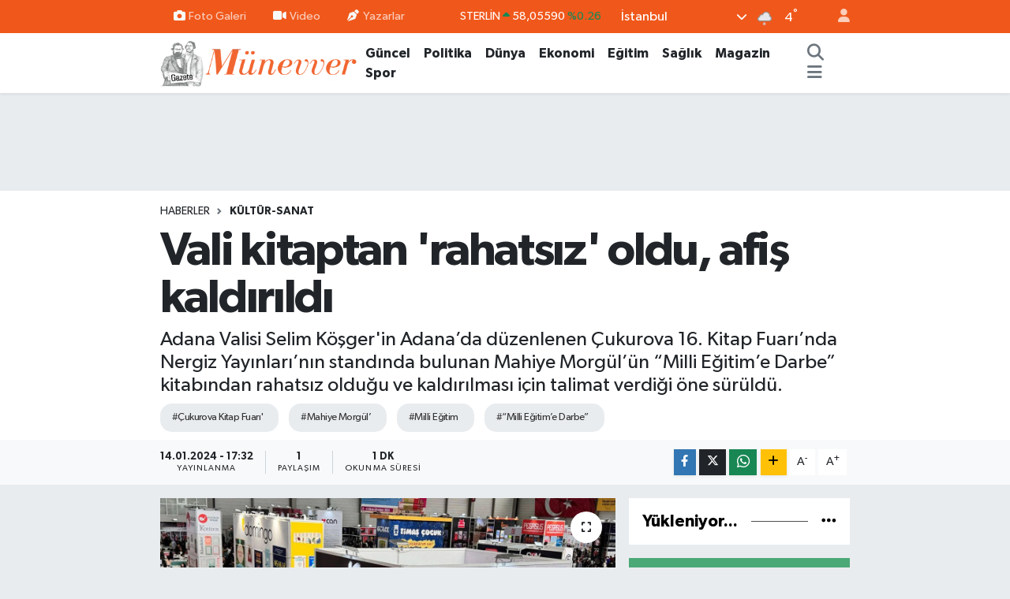

--- FILE ---
content_type: text/html; charset=UTF-8
request_url: https://www.gazetemunevver.com.tr/vali-kitaptan-rahatsiz-oldu-afis-kaldirildi
body_size: 27498
content:
<!DOCTYPE html>
<html lang="tr" data-theme="flow">
<head>
<link rel="dns-prefetch" href="//www.gazetemunevver.com.tr">
<link rel="dns-prefetch" href="//gazetemunevvercomtr.teimg.com">
<link rel="dns-prefetch" href="//static.tebilisim.com">
<link rel="dns-prefetch" href="//pagead2.googlesyndication.com">
<link rel="dns-prefetch" href="//www.googletagmanager.com">
<link rel="dns-prefetch" href="//www.facebook.com">
<link rel="dns-prefetch" href="//www.twitter.com">
<link rel="dns-prefetch" href="//www.instagram.com">
<link rel="dns-prefetch" href="//www.youtube.com">
<link rel="dns-prefetch" href="//api.whatsapp.com">
<link rel="dns-prefetch" href="//www.w3.org">
<link rel="dns-prefetch" href="//x.com">
<link rel="dns-prefetch" href="//www.linkedin.com">
<link rel="dns-prefetch" href="//pinterest.com">
<link rel="dns-prefetch" href="//t.me">
<link rel="dns-prefetch" href="//media.api-sports.io">
<link rel="dns-prefetch" href="//facebook.com">
<link rel="dns-prefetch" href="//tebilisim.com">
<link rel="dns-prefetch" href="//twitter.com">
<link rel="dns-prefetch" href="//cdn.media-analytic.com">
<link rel="dns-prefetch" href="//cdn.onesignal.com">

    <meta charset="utf-8">
<title>Vali kitaptan &#039;rahatsız&#039; oldu, afiş kaldırıldı - Gazete Münevver</title>
<meta name="description" content="Adana Valisi Selim Köşger&#039;in Adana’da düzenlenen Çukurova 16. Kitap Fuarı’nda Nergiz Yayınları’nın standında bulunan Mahiye Morgül’ün “Milli Eğitim’e Darbe” kitabından rahatsız olduğu ve kaldırılması için talimat verdiği öne sürüldü.">
<meta name="keywords" content="Çukurova Kitap Fuarı&#039;, Mahiye Morgül’, Milli Eğitim, “Milli Eğitim’e Darbe”">
<link rel="canonical" href="https://www.gazetemunevver.com.tr/vali-kitaptan-rahatsiz-oldu-afis-kaldirildi">
<meta name="viewport" content="width=device-width,initial-scale=1">
<meta name="X-UA-Compatible" content="IE=edge">
<meta name="robots" content="max-image-preview:large">
<meta name="theme-color" content="#f0581b">
<meta name="title" content="Vali kitaptan &#039;rahatsız&#039; oldu, afiş kaldırıldı">
<meta name="articleSection" content="news">
<meta name="datePublished" content="2024-01-14T17:32:00+03:00">
<meta name="dateModified" content="2024-01-14T17:32:00+03:00">
<meta name="articleAuthor" content="Selda Manduz">
<meta name="author" content="Selda Manduz">
<link rel="amphtml" href="https://www.gazetemunevver.com.tr/vali-kitaptan-rahatsiz-oldu-afis-kaldirildi/amp">
<meta property="og:site_name" content="Gazete Münevver">
<meta property="og:title" content="Vali kitaptan &#039;rahatsız&#039; oldu, afiş kaldırıldı">
<meta property="og:description" content="Adana Valisi Selim Köşger&#039;in Adana’da düzenlenen Çukurova 16. Kitap Fuarı’nda Nergiz Yayınları’nın standında bulunan Mahiye Morgül’ün “Milli Eğitim’e Darbe” kitabından rahatsız olduğu ve kaldırılması için talimat verdiği öne sürüldü.">
<meta property="og:url" content="https://www.gazetemunevver.com.tr/vali-kitaptan-rahatsiz-oldu-afis-kaldirildi">
<meta property="og:image" content="https://gazetemunevvercomtr.teimg.com/crop/1280x720/gazetemunevver-com-tr/uploads/2024/01/vali-2.jpg">
<meta property="og:image:width" content="1280">
<meta property="og:image:height" content="720">
<meta property="og:image:alt" content="Vali kitaptan &#039;rahatsız&#039; oldu, afiş kaldırıldı">
<meta property="og:article:published_time" content="2024-01-14T17:32:00+03:00">
<meta property="og:article:modified_time" content="2024-01-14T17:32:00+03:00">
<meta property="og:type" content="article">
<meta name="twitter:card" content="summary_large_image">
<meta name="twitter:site" content="@@gazetemunevver">
<meta name="twitter:title" content="Vali kitaptan &#039;rahatsız&#039; oldu, afiş kaldırıldı">
<meta name="twitter:description" content="Adana Valisi Selim Köşger&#039;in Adana’da düzenlenen Çukurova 16. Kitap Fuarı’nda Nergiz Yayınları’nın standında bulunan Mahiye Morgül’ün “Milli Eğitim’e Darbe” kitabından rahatsız olduğu ve kaldırılması için talimat verdiği öne sürüldü.">
<meta name="twitter:image" content="https://gazetemunevvercomtr.teimg.com/crop/1280x720/gazetemunevver-com-tr/uploads/2024/01/vali-2.jpg">
<meta name="twitter:url" content="https://www.gazetemunevver.com.tr/vali-kitaptan-rahatsiz-oldu-afis-kaldirildi">
<link rel="shortcut icon" type="image/x-icon" href="https://gazetemunevvercomtr.teimg.com/gazetemunevver-com-tr/uploads/2023/12/ekran-resmi-2023-12-17-195754.png">
<link rel="manifest" href="https://www.gazetemunevver.com.tr/manifest.json?v=6.6.4" />
<link rel="preload" href="https://static.tebilisim.com/flow/assets/css/font-awesome/fa-solid-900.woff2" as="font" type="font/woff2" crossorigin />
<link rel="preload" href="https://static.tebilisim.com/flow/assets/css/font-awesome/fa-brands-400.woff2" as="font" type="font/woff2" crossorigin />
<link rel="preload" href="https://static.tebilisim.com/flow/assets/css/weather-icons/font/weathericons-regular-webfont.woff2" as="font" type="font/woff2" crossorigin />
<link rel="preload" href="https://static.tebilisim.com/flow/vendor/te/fonts/gibson/Gibson-Bold.woff2" as="font" type="font/woff2" crossorigin />
<link rel="preload" href="https://static.tebilisim.com/flow/vendor/te/fonts/gibson/Gibson-BoldItalic.woff2" as="font" type="font/woff2" crossorigin />
<link rel="preload" href="https://static.tebilisim.com/flow/vendor/te/fonts/gibson/Gibson-Italic.woff2" as="font" type="font/woff2" crossorigin />
<link rel="preload" href="https://static.tebilisim.com/flow/vendor/te/fonts/gibson/Gibson-Light.woff2" as="font" type="font/woff2" crossorigin />
<link rel="preload" href="https://static.tebilisim.com/flow/vendor/te/fonts/gibson/Gibson-LightItalic.woff2" as="font" type="font/woff2" crossorigin />
<link rel="preload" href="https://static.tebilisim.com/flow/vendor/te/fonts/gibson/Gibson-SemiBold.woff2" as="font" type="font/woff2" crossorigin />
<link rel="preload" href="https://static.tebilisim.com/flow/vendor/te/fonts/gibson/Gibson-SemiBoldItalic.woff2" as="font" type="font/woff2" crossorigin />
<link rel="preload" href="https://static.tebilisim.com/flow/vendor/te/fonts/gibson/Gibson.woff2" as="font" type="font/woff2" crossorigin />


<link rel="preload" as="style" href="https://static.tebilisim.com/flow/vendor/te/fonts/gibson.css?v=6.6.4">
<link rel="stylesheet" href="https://static.tebilisim.com/flow/vendor/te/fonts/gibson.css?v=6.6.4">

<link rel="preload" as="image" href="https://gazetemunevvercomtr.teimg.com/crop/1280x720/gazetemunevver-com-tr/uploads/2024/01/vali-2.jpg">
<style>:root {
        --te-link-color: #333;
        --te-link-hover-color: #000;
        --te-font: "Gibson";
        --te-secondary-font: "Gibson";
        --te-h1-font-size: 60px;
        --te-color: #f0581b;
        --te-hover-color: #000000;
        --mm-ocd-width: 85%!important; /*  Mobil Menü Genişliği */
        --swiper-theme-color: var(--te-color)!important;
        --header-13-color: #ffc107;
    }</style><link rel="preload" as="style" href="https://static.tebilisim.com/flow/assets/vendor/bootstrap/css/bootstrap.min.css?v=6.6.4">
<link rel="stylesheet" href="https://static.tebilisim.com/flow/assets/vendor/bootstrap/css/bootstrap.min.css?v=6.6.4">
<link rel="preload" as="style" href="https://static.tebilisim.com/flow/assets/css/app6.6.4.min.css">
<link rel="stylesheet" href="https://static.tebilisim.com/flow/assets/css/app6.6.4.min.css">



<script type="application/ld+json">{"@context":"https:\/\/schema.org","@type":"WebSite","url":"https:\/\/www.gazetemunevver.com.tr","potentialAction":{"@type":"SearchAction","target":"https:\/\/www.gazetemunevver.com.tr\/arama?q={query}","query-input":"required name=query"}}</script>

<script type="application/ld+json">{"@context":"https:\/\/schema.org","@type":"NewsMediaOrganization","url":"https:\/\/www.gazetemunevver.com.tr","name":"Gazete M\u00fcnevver","logo":"https:\/\/gazetemunevvercomtr.teimg.com\/gazetemunevver-com-tr\/uploads\/2023\/12\/haber-ercis-13.png","sameAs":["https:\/\/www.facebook.com\/gazetemunevver","https:\/\/www.twitter.com\/@gazetemunevver","https:\/\/www.youtube.com\/@gazetemunevver","https:\/\/www.instagram.com\/gazetemunevver"]}</script>

<script type="application/ld+json">{"@context":"https:\/\/schema.org","@graph":[{"@type":"SiteNavigationElement","name":"Ana Sayfa","url":"https:\/\/www.gazetemunevver.com.tr","@id":"https:\/\/www.gazetemunevver.com.tr"},{"@type":"SiteNavigationElement","name":"Politika","url":"https:\/\/www.gazetemunevver.com.tr\/deneme","@id":"https:\/\/www.gazetemunevver.com.tr\/deneme"},{"@type":"SiteNavigationElement","name":"G\u00fcncel","url":"https:\/\/www.gazetemunevver.com.tr\/guncel","@id":"https:\/\/www.gazetemunevver.com.tr\/guncel"},{"@type":"SiteNavigationElement","name":"\u0130\u015f\u00e7i Sendika","url":"https:\/\/www.gazetemunevver.com.tr\/isci-sendika","@id":"https:\/\/www.gazetemunevver.com.tr\/isci-sendika"},{"@type":"SiteNavigationElement","name":"\u0130nternet","url":"https:\/\/www.gazetemunevver.com.tr\/internet","@id":"https:\/\/www.gazetemunevver.com.tr\/internet"},{"@type":"SiteNavigationElement","name":"Magazin","url":"https:\/\/www.gazetemunevver.com.tr\/magazin","@id":"https:\/\/www.gazetemunevver.com.tr\/magazin"},{"@type":"SiteNavigationElement","name":"D\u00fcnya","url":"https:\/\/www.gazetemunevver.com.tr\/dunya","@id":"https:\/\/www.gazetemunevver.com.tr\/dunya"},{"@type":"SiteNavigationElement","name":"Spor","url":"https:\/\/www.gazetemunevver.com.tr\/spor","@id":"https:\/\/www.gazetemunevver.com.tr\/spor"},{"@type":"SiteNavigationElement","name":"\u0130LAN","url":"https:\/\/www.gazetemunevver.com.tr\/ilan","@id":"https:\/\/www.gazetemunevver.com.tr\/ilan"},{"@type":"SiteNavigationElement","name":"Toplumsal Cinsiyet","url":"https:\/\/www.gazetemunevver.com.tr\/toplumsal-cinsiyet","@id":"https:\/\/www.gazetemunevver.com.tr\/toplumsal-cinsiyet"},{"@type":"SiteNavigationElement","name":"Ekonomi","url":"https:\/\/www.gazetemunevver.com.tr\/ekonomi","@id":"https:\/\/www.gazetemunevver.com.tr\/ekonomi"},{"@type":"SiteNavigationElement","name":"Mizah","url":"https:\/\/www.gazetemunevver.com.tr\/mizah","@id":"https:\/\/www.gazetemunevver.com.tr\/mizah"},{"@type":"SiteNavigationElement","name":"Bas\u0131n \u00d6zg\u00fcrl\u00fc\u011f\u00fc","url":"https:\/\/www.gazetemunevver.com.tr\/basin-ozgurlugu","@id":"https:\/\/www.gazetemunevver.com.tr\/basin-ozgurlugu"},{"@type":"SiteNavigationElement","name":"B\u00f6lge","url":"https:\/\/www.gazetemunevver.com.tr\/bolge","@id":"https:\/\/www.gazetemunevver.com.tr\/bolge"},{"@type":"SiteNavigationElement","name":"Ekoloji","url":"https:\/\/www.gazetemunevver.com.tr\/ekoloji","@id":"https:\/\/www.gazetemunevver.com.tr\/ekoloji"},{"@type":"SiteNavigationElement","name":"Ya\u015fam","url":"https:\/\/www.gazetemunevver.com.tr\/yasam","@id":"https:\/\/www.gazetemunevver.com.tr\/yasam"},{"@type":"SiteNavigationElement","name":"K\u00fclt\u00fcr-Sanat","url":"https:\/\/www.gazetemunevver.com.tr\/kultur","@id":"https:\/\/www.gazetemunevver.com.tr\/kultur"},{"@type":"SiteNavigationElement","name":"\u0130nsan Haklar\u0131","url":"https:\/\/www.gazetemunevver.com.tr\/insan-haklari","@id":"https:\/\/www.gazetemunevver.com.tr\/insan-haklari"},{"@type":"SiteNavigationElement","name":"Bilim- Teknoloji","url":"https:\/\/www.gazetemunevver.com.tr\/bilim-teknoloji","@id":"https:\/\/www.gazetemunevver.com.tr\/bilim-teknoloji"},{"@type":"SiteNavigationElement","name":"Kad\u0131n","url":"https:\/\/www.gazetemunevver.com.tr\/kadin","@id":"https:\/\/www.gazetemunevver.com.tr\/kadin"},{"@type":"SiteNavigationElement","name":"Sinema TV","url":"https:\/\/www.gazetemunevver.com.tr\/sinema-tv","@id":"https:\/\/www.gazetemunevver.com.tr\/sinema-tv"},{"@type":"SiteNavigationElement","name":"Sa\u011fl\u0131k","url":"https:\/\/www.gazetemunevver.com.tr\/saglik","@id":"https:\/\/www.gazetemunevver.com.tr\/saglik"},{"@type":"SiteNavigationElement","name":"E\u011fitim","url":"https:\/\/www.gazetemunevver.com.tr\/egitim","@id":"https:\/\/www.gazetemunevver.com.tr\/egitim"},{"@type":"SiteNavigationElement","name":"Kitap","url":"https:\/\/www.gazetemunevver.com.tr\/kitap","@id":"https:\/\/www.gazetemunevver.com.tr\/kitap"},{"@type":"SiteNavigationElement","name":"Genel","url":"https:\/\/www.gazetemunevver.com.tr\/genel","@id":"https:\/\/www.gazetemunevver.com.tr\/genel"},{"@type":"SiteNavigationElement","name":"Medya","url":"https:\/\/www.gazetemunevver.com.tr\/medya","@id":"https:\/\/www.gazetemunevver.com.tr\/medya"},{"@type":"SiteNavigationElement","name":"G\u00fcndem","url":"https:\/\/www.gazetemunevver.com.tr\/gundem","@id":"https:\/\/www.gazetemunevver.com.tr\/gundem"},{"@type":"SiteNavigationElement","name":"K\u00fclt\u00fcr-Sanat","url":"https:\/\/www.gazetemunevver.com.tr\/kultur-sanat","@id":"https:\/\/www.gazetemunevver.com.tr\/kultur-sanat"},{"@type":"SiteNavigationElement","name":"Politika","url":"https:\/\/www.gazetemunevver.com.tr\/politika","@id":"https:\/\/www.gazetemunevver.com.tr\/politika"},{"@type":"SiteNavigationElement","name":"\u0130leti\u015fim","url":"https:\/\/www.gazetemunevver.com.tr\/iletisim","@id":"https:\/\/www.gazetemunevver.com.tr\/iletisim"},{"@type":"SiteNavigationElement","name":"Gizlilik S\u00f6zle\u015fmesi","url":"https:\/\/www.gazetemunevver.com.tr\/gizlilik-sozlesmesi","@id":"https:\/\/www.gazetemunevver.com.tr\/gizlilik-sozlesmesi"},{"@type":"SiteNavigationElement","name":"Yazarlar","url":"https:\/\/www.gazetemunevver.com.tr\/yazarlar","@id":"https:\/\/www.gazetemunevver.com.tr\/yazarlar"},{"@type":"SiteNavigationElement","name":"Foto Galeri","url":"https:\/\/www.gazetemunevver.com.tr\/foto-galeri","@id":"https:\/\/www.gazetemunevver.com.tr\/foto-galeri"},{"@type":"SiteNavigationElement","name":"Video Galeri","url":"https:\/\/www.gazetemunevver.com.tr\/video","@id":"https:\/\/www.gazetemunevver.com.tr\/video"},{"@type":"SiteNavigationElement","name":"Biyografiler","url":"https:\/\/www.gazetemunevver.com.tr\/biyografi","@id":"https:\/\/www.gazetemunevver.com.tr\/biyografi"},{"@type":"SiteNavigationElement","name":"Firma Rehberi","url":"https:\/\/www.gazetemunevver.com.tr\/rehber","@id":"https:\/\/www.gazetemunevver.com.tr\/rehber"},{"@type":"SiteNavigationElement","name":"Vefatlar","url":"https:\/\/www.gazetemunevver.com.tr\/vefat","@id":"https:\/\/www.gazetemunevver.com.tr\/vefat"},{"@type":"SiteNavigationElement","name":"R\u00f6portajlar","url":"https:\/\/www.gazetemunevver.com.tr\/roportaj","@id":"https:\/\/www.gazetemunevver.com.tr\/roportaj"},{"@type":"SiteNavigationElement","name":"Anketler","url":"https:\/\/www.gazetemunevver.com.tr\/anketler","@id":"https:\/\/www.gazetemunevver.com.tr\/anketler"},{"@type":"SiteNavigationElement","name":"Obshtina Nikopol Bug\u00fcn, Yar\u0131n ve 1 Haftal\u0131k Hava Durumu Tahmini","url":"https:\/\/www.gazetemunevver.com.tr\/obshtina-nikopol-hava-durumu","@id":"https:\/\/www.gazetemunevver.com.tr\/obshtina-nikopol-hava-durumu"},{"@type":"SiteNavigationElement","name":"Obshtina Nikopol Namaz Vakitleri","url":"https:\/\/www.gazetemunevver.com.tr\/obshtina-nikopol-namaz-vakitleri","@id":"https:\/\/www.gazetemunevver.com.tr\/obshtina-nikopol-namaz-vakitleri"},{"@type":"SiteNavigationElement","name":"Puan Durumu ve Fikst\u00fcr","url":"https:\/\/www.gazetemunevver.com.tr\/futbol\/st-super-lig-puan-durumu-ve-fikstur","@id":"https:\/\/www.gazetemunevver.com.tr\/futbol\/st-super-lig-puan-durumu-ve-fikstur"}]}</script>

<script type="application/ld+json">{"@context":"https:\/\/schema.org","@type":"BreadcrumbList","itemListElement":[{"@type":"ListItem","position":1,"item":{"@type":"Thing","@id":"https:\/\/www.gazetemunevver.com.tr","name":"Haberler"}},{"@type":"ListItem","position":2,"item":{"@type":"Thing","@id":"https:\/\/www.gazetemunevver.com.tr\/kultur","name":"K\u00fclt\u00fcr-Sanat"}},{"@type":"ListItem","position":3,"item":{"@type":"Thing","@id":"https:\/\/www.gazetemunevver.com.tr\/vali-kitaptan-rahatsiz-oldu-afis-kaldirildi","name":"Vali kitaptan 'rahats\u0131z' oldu, afi\u015f kald\u0131r\u0131ld\u0131"}}]}</script>
<script type="application/ld+json">{"@context":"https:\/\/schema.org","@type":"NewsArticle","headline":"Vali kitaptan 'rahats\u0131z' oldu, afi\u015f kald\u0131r\u0131ld\u0131","articleSection":"K\u00fclt\u00fcr-Sanat","dateCreated":"2024-01-14T17:32:00+03:00","datePublished":"2024-01-14T17:32:00+03:00","dateModified":"2024-01-14T17:32:00+03:00","wordCount":347,"genre":"news","mainEntityOfPage":{"@type":"WebPage","@id":"https:\/\/www.gazetemunevver.com.tr\/vali-kitaptan-rahatsiz-oldu-afis-kaldirildi"},"articleBody":"Bu y\u0131l 16'nc\u0131s\u0131 d\u00fczenlenen \u00c7ukurova Kitap Fuar\u0131'nda Nergiz Yay\u0131nlar\u0131\u2019n\u0131n stand\u0131nda bulunan Mahiye Morg\u00fcl\u2019\u00fcn \u201cMilli E\u011fitim\u2019e Darbe\u201d kitab\u0131n\u0131n afi\u015finin Adana Valisi Yavuz Selim K\u00f6\u015fger'in talimat\u0131 ile kald\u0131r\u0131ld\u0131\u011f\u0131 iddia edildi.\r\n\r\nCumhuriyet gazetesinden \u00c7a\u011fda\u015f Bayraktar'\u0131n haberine g\u00f6re ,fuar a\u00e7\u0131l\u0131\u015f\u0131na gelen K\u00f6\u015fger, Adana \u0130l Milli E\u011fitim M\u00fcd\u00fcrl\u00fc\u011f\u00fc stand\u0131n\u0131 ziyaret ederken yan taraftaki Nergiz Yay\u0131nlar\u0131\u2019n\u0131n stand\u0131nda bulunan Mahiye Morg\u00fcl\u2019\u00fcn \u201cMilli E\u011fitim\u2019e Darbe\u201d kitab\u0131ndan rahats\u0131z oldu.\r\n\r\nValinin rahats\u0131z olmas\u0131n\u0131n ard\u0131ndan kitab\u0131n standa as\u0131l\u0131 afi\u015fi bir s\u00fcre sonra yetkililer taraf\u0131ndan kald\u0131r\u0131ld\u0131.\r\n\r\n\"VAL\u0130 YARDIMCISI M\u00dc\u015eTER\u0130 G\u0130B\u0130 K\u0130TABI ALDI\"\r\n\r\nOlay sonras\u0131 yay\u0131nevi sahibi Ahmet Acar \u015funlar\u0131 s\u00f6yledi:\r\n\r\n\u201cFuar\u0131n a\u00e7\u0131lmas\u0131 sonras\u0131 Adana Valisi d\u00fcn fuar alan\u0131n\u0131 gezmi\u015f. Adana \u0130l Milli E\u011fitim M\u00fcd\u00fcrl\u00fc\u011f\u00fc stand\u0131n\u0131 gezerken bizim stand\u0131m\u0131zdaki afi\u015fi g\u00f6rm\u00fc\u015f. Bizim haberimiz yok. Sonra yard\u0131mc\u0131s\u0131na talimat vermi\u015f. \u0130smini bilmedi\u011fimiz Vali Yard\u0131mc\u0131s\u0131 da m\u00fc\u015fteri gibi gelip kitab\u0131 ald\u0131. Sonra T\u00dcYAP yetkililerine kitab\u0131n kald\u0131r\u0131lmas\u0131 telkininde bulunmu\u015f. Kitap yasal oldu\u011fundan b\u00f6yle bir \u015fey olamayaca\u011f\u0131 yan\u0131t\u0131n\u0131 al\u0131nca da en az\u0131ndan afi\u015finin kald\u0131r\u0131lmas\u0131n\u0131, aksi halde \u00f6\u011frencilerin fuara y\u00f6nlendirilmesine izin vermeyece\u011fini belirtmi\u015f.\r\n\r\nYetkililer de bizimle konu\u015fmaya geldi ve durumu anlatt\u0131. Ekonomik durumlar ortada. Biz de o afi\u015fin kald\u0131r\u0131lmas\u0131na izin verdik. Ancak onun yan\u0131nda duran 'Yeni Anayasa\u2019 BOP\u2019un anayasas\u0131d\u0131r. Hay\u0131r diyoruz' yaz\u0131l\u0131 afi\u015fimize asla dokundurmayaca\u011f\u0131m\u0131z\u0131 belirttik. Bunun \u00fczerine de yetkililer gelip kitab\u0131n tan\u0131t\u0131m afi\u015fini kald\u0131rd\u0131.\u201d\r\n\r\nYa\u015fananlar\u0131n kabul edilemez oldu\u011funa de\u011finen Acar, \u201cYazar\u0131n\u0131n standa gelip imza ataca\u011f\u0131 yasal kitaba bunlar yap\u0131l\u0131yor. E\u011fer kitaba, afi\u015fe m\u00fcdahale edilme noktas\u0131na kadar gelindiyse, birileri bu \u00fclkeyi bitirmek istiyor demektir\u201d ifadelerini kulland\u0131.","description":"Adana Valisi Selim K\u00f6\u015fger'in Adana\u2019da d\u00fczenlenen \u00c7ukurova 16. Kitap Fuar\u0131\u2019nda Nergiz Yay\u0131nlar\u0131\u2019n\u0131n stand\u0131nda bulunan Mahiye Morg\u00fcl\u2019\u00fcn \u201cMilli E\u011fitim\u2019e Darbe\u201d kitab\u0131ndan rahats\u0131z oldu\u011fu ve kald\u0131r\u0131lmas\u0131 i\u00e7in talimat verdi\u011fi \u00f6ne s\u00fcr\u00fcld\u00fc.","inLanguage":"tr-TR","keywords":["\u00c7ukurova Kitap Fuar\u0131'","Mahiye Morg\u00fcl\u2019","Milli E\u011fitim","\u201cMilli E\u011fitim\u2019e Darbe\u201d"],"image":{"@type":"ImageObject","url":"https:\/\/gazetemunevvercomtr.teimg.com\/crop\/1280x720\/gazetemunevver-com-tr\/uploads\/2024\/01\/vali-2.jpg","width":"1280","height":"720","caption":"Vali kitaptan 'rahats\u0131z' oldu, afi\u015f kald\u0131r\u0131ld\u0131"},"publishingPrinciples":"https:\/\/www.gazetemunevver.com.tr\/gizlilik-sozlesmesi","isFamilyFriendly":"http:\/\/schema.org\/True","isAccessibleForFree":"http:\/\/schema.org\/True","publisher":{"@type":"Organization","name":"Gazete M\u00fcnevver","image":"https:\/\/gazetemunevvercomtr.teimg.com\/gazetemunevver-com-tr\/uploads\/2023\/12\/haber-ercis-13.png","logo":{"@type":"ImageObject","url":"https:\/\/gazetemunevvercomtr.teimg.com\/gazetemunevver-com-tr\/uploads\/2023\/12\/haber-ercis-13.png","width":"640","height":"375"}},"author":{"@type":"Person","name":"Selda Manduz","honorificPrefix":"","jobTitle":"","url":null}}</script>





<style>
.mega-menu {z-index: 9999 !important;}
@media screen and (min-width: 1620px) {
    .container {width: 1280px!important; max-width: 1280px!important;}
    #ad_36 {margin-right: 15px !important;}
    #ad_9 {margin-left: 15px !important;}
}

@media screen and (min-width: 1325px) and (max-width: 1620px) {
    .container {width: 1100px!important; max-width: 1100px!important;}
    #ad_36 {margin-right: 100px !important;}
    #ad_9 {margin-left: 100px !important;}
}
@media screen and (min-width: 1295px) and (max-width: 1325px) {
    .container {width: 990px!important; max-width: 990px!important;}
    #ad_36 {margin-right: 165px !important;}
    #ad_9 {margin-left: 165px !important;}
}
@media screen and (min-width: 1200px) and (max-width: 1295px) {
    .container {width: 900px!important; max-width: 900px!important;}
    #ad_36 {margin-right: 210px !important;}
    #ad_9 {margin-left: 210px !important;}

}
</style><!-- Google AdSense -->
<script async src="https://pagead2.googlesyndication.com/pagead/js/adsbygoogle.js?client=ca-pub-2237187383278193"
     crossorigin="anonymous"></script>



<script async data-cfasync="false"
	src="https://www.googletagmanager.com/gtag/js?id=G-Z64XNY337Y"></script>
<script data-cfasync="false">
	window.dataLayer = window.dataLayer || [];
	  function gtag(){dataLayer.push(arguments);}
	  gtag('js', new Date());
	  gtag('config', 'G-Z64XNY337Y');
</script>




</head>




<body class="d-flex flex-column min-vh-100">

    
    

    <header class="header-4">
    <div class="top-header d-none d-lg-block">
        <div class="container">
            <div class="d-flex justify-content-between align-items-center">

                <ul  class="top-menu nav small sticky-top">
        <li class="nav-item   ">
        <a href="/foto-galeri" class="nav-link pe-3" target="_self" title="Foto Galeri"><i class="fa fa-camera me-1 text-light mr-1"></i>Foto Galeri</a>
        
    </li>
        <li class="nav-item   ">
        <a href="/video" class="nav-link pe-3" target="_self" title="Video"><i class="fa fa-video me-1 text-light mr-1"></i>Video</a>
        
    </li>
        <li class="nav-item   ">
        <a href="/yazarlar" class="nav-link pe-3" target="_self" title="Yazarlar"><i class="fa fa-pen-nib me-1 text-light mr-1"></i>Yazarlar</a>
        
    </li>
    </ul>


                                    <div class="position-relative overflow-hidden ms-auto text-end" style="height: 36px;">
                        <!-- PİYASALAR -->
        <div class="newsticker mini small">
        <ul class="newsticker__list list-unstyled" data-header="4">
            <li class="newsticker__item col dolar">DOLAR
                <span class="text-danger"><i class="fa fa-caret-down"></i></span>
                <span class="value">43,27620</span>
                <span class="text-danger">%-0.02</span>
            </li>
            <li class="newsticker__item col euro">EURO
                <span class="text-success"><i class="fa fa-caret-up"></i></span>
                <span class="value">50,33570</span>
                <span class="text-success">%0.27</span>
            </li>
            <li class="newsticker__item col euro">STERLİN
                <span class="text-success"><i class="fa fa-caret-up"></i></span>
                <span class="value">58,05590</span>
                <span class="text-success">%0.26</span>
            </li>
            <li class="newsticker__item col altin">G.ALTIN
                <span class="text-success"><i class="fa fa-caret-up"></i></span>
                <span class="value">6494,27000</span>
                <span class="text-success">%1.86</span>
            </li>
            <li class="newsticker__item col bist">BİST100
                <span class="text-success"><i class="fa fa-caret-up"></i></span>
                <span class="value">12.817,00</span>
                <span class="text-success">%117</span>
            </li>
            <li class="newsticker__item col btc">BITCOIN
                <span class="text-danger"><i class="fa fa-caret-down"></i></span>
                <span class="value">93.268,61</span>
                <span class="text-danger">%-1.97</span>
            </li>
        </ul>
    </div>
    

                    </div>
                    <div class="d-flex justify-content-end align-items-center text-light ms-4 weather-widget mini">
                        <!-- HAVA DURUMU -->

<input type="hidden" name="widget_setting_weathercity" value="41.16343020,28.76644080" />

            <div class="weather d-none d-xl-block me-2" data-header="4">
            <div class="custom-selectbox text-white" onclick="toggleDropdown(this)" style="width: 100%">
    <div class="d-flex justify-content-between align-items-center">
        <span style="">İstanbul</span>
        <i class="fas fa-chevron-down" style="font-size: 14px"></i>
    </div>
    <ul class="bg-white text-dark overflow-widget" style="min-height: 100px; max-height: 300px">
                        <li>
            <a href="https://www.gazetemunevver.com.tr/adana-hava-durumu" title="Adana Hava Durumu" class="text-dark">
                Adana
            </a>
        </li>
                        <li>
            <a href="https://www.gazetemunevver.com.tr/adiyaman-hava-durumu" title="Adıyaman Hava Durumu" class="text-dark">
                Adıyaman
            </a>
        </li>
                        <li>
            <a href="https://www.gazetemunevver.com.tr/afyonkarahisar-hava-durumu" title="Afyonkarahisar Hava Durumu" class="text-dark">
                Afyonkarahisar
            </a>
        </li>
                        <li>
            <a href="https://www.gazetemunevver.com.tr/agri-hava-durumu" title="Ağrı Hava Durumu" class="text-dark">
                Ağrı
            </a>
        </li>
                        <li>
            <a href="https://www.gazetemunevver.com.tr/aksaray-hava-durumu" title="Aksaray Hava Durumu" class="text-dark">
                Aksaray
            </a>
        </li>
                        <li>
            <a href="https://www.gazetemunevver.com.tr/amasya-hava-durumu" title="Amasya Hava Durumu" class="text-dark">
                Amasya
            </a>
        </li>
                        <li>
            <a href="https://www.gazetemunevver.com.tr/ankara-hava-durumu" title="Ankara Hava Durumu" class="text-dark">
                Ankara
            </a>
        </li>
                        <li>
            <a href="https://www.gazetemunevver.com.tr/antalya-hava-durumu" title="Antalya Hava Durumu" class="text-dark">
                Antalya
            </a>
        </li>
                        <li>
            <a href="https://www.gazetemunevver.com.tr/ardahan-hava-durumu" title="Ardahan Hava Durumu" class="text-dark">
                Ardahan
            </a>
        </li>
                        <li>
            <a href="https://www.gazetemunevver.com.tr/artvin-hava-durumu" title="Artvin Hava Durumu" class="text-dark">
                Artvin
            </a>
        </li>
                        <li>
            <a href="https://www.gazetemunevver.com.tr/aydin-hava-durumu" title="Aydın Hava Durumu" class="text-dark">
                Aydın
            </a>
        </li>
                        <li>
            <a href="https://www.gazetemunevver.com.tr/balikesir-hava-durumu" title="Balıkesir Hava Durumu" class="text-dark">
                Balıkesir
            </a>
        </li>
                        <li>
            <a href="https://www.gazetemunevver.com.tr/bartin-hava-durumu" title="Bartın Hava Durumu" class="text-dark">
                Bartın
            </a>
        </li>
                        <li>
            <a href="https://www.gazetemunevver.com.tr/batman-hava-durumu" title="Batman Hava Durumu" class="text-dark">
                Batman
            </a>
        </li>
                        <li>
            <a href="https://www.gazetemunevver.com.tr/bayburt-hava-durumu" title="Bayburt Hava Durumu" class="text-dark">
                Bayburt
            </a>
        </li>
                        <li>
            <a href="https://www.gazetemunevver.com.tr/bilecik-hava-durumu" title="Bilecik Hava Durumu" class="text-dark">
                Bilecik
            </a>
        </li>
                        <li>
            <a href="https://www.gazetemunevver.com.tr/bingol-hava-durumu" title="Bingöl Hava Durumu" class="text-dark">
                Bingöl
            </a>
        </li>
                        <li>
            <a href="https://www.gazetemunevver.com.tr/bitlis-hava-durumu" title="Bitlis Hava Durumu" class="text-dark">
                Bitlis
            </a>
        </li>
                        <li>
            <a href="https://www.gazetemunevver.com.tr/bolu-hava-durumu" title="Bolu Hava Durumu" class="text-dark">
                Bolu
            </a>
        </li>
                        <li>
            <a href="https://www.gazetemunevver.com.tr/burdur-hava-durumu" title="Burdur Hava Durumu" class="text-dark">
                Burdur
            </a>
        </li>
                        <li>
            <a href="https://www.gazetemunevver.com.tr/bursa-hava-durumu" title="Bursa Hava Durumu" class="text-dark">
                Bursa
            </a>
        </li>
                        <li>
            <a href="https://www.gazetemunevver.com.tr/canakkale-hava-durumu" title="Çanakkale Hava Durumu" class="text-dark">
                Çanakkale
            </a>
        </li>
                        <li>
            <a href="https://www.gazetemunevver.com.tr/cankiri-hava-durumu" title="Çankırı Hava Durumu" class="text-dark">
                Çankırı
            </a>
        </li>
                        <li>
            <a href="https://www.gazetemunevver.com.tr/corum-hava-durumu" title="Çorum Hava Durumu" class="text-dark">
                Çorum
            </a>
        </li>
                        <li>
            <a href="https://www.gazetemunevver.com.tr/denizli-hava-durumu" title="Denizli Hava Durumu" class="text-dark">
                Denizli
            </a>
        </li>
                        <li>
            <a href="https://www.gazetemunevver.com.tr/diyarbakir-hava-durumu" title="Diyarbakır Hava Durumu" class="text-dark">
                Diyarbakır
            </a>
        </li>
                        <li>
            <a href="https://www.gazetemunevver.com.tr/duzce-hava-durumu" title="Düzce Hava Durumu" class="text-dark">
                Düzce
            </a>
        </li>
                        <li>
            <a href="https://www.gazetemunevver.com.tr/edirne-hava-durumu" title="Edirne Hava Durumu" class="text-dark">
                Edirne
            </a>
        </li>
                        <li>
            <a href="https://www.gazetemunevver.com.tr/elazig-hava-durumu" title="Elazığ Hava Durumu" class="text-dark">
                Elazığ
            </a>
        </li>
                        <li>
            <a href="https://www.gazetemunevver.com.tr/erzincan-hava-durumu" title="Erzincan Hava Durumu" class="text-dark">
                Erzincan
            </a>
        </li>
                        <li>
            <a href="https://www.gazetemunevver.com.tr/erzurum-hava-durumu" title="Erzurum Hava Durumu" class="text-dark">
                Erzurum
            </a>
        </li>
                        <li>
            <a href="https://www.gazetemunevver.com.tr/eskisehir-hava-durumu" title="Eskişehir Hava Durumu" class="text-dark">
                Eskişehir
            </a>
        </li>
                        <li>
            <a href="https://www.gazetemunevver.com.tr/gaziantep-hava-durumu" title="Gaziantep Hava Durumu" class="text-dark">
                Gaziantep
            </a>
        </li>
                        <li>
            <a href="https://www.gazetemunevver.com.tr/giresun-hava-durumu" title="Giresun Hava Durumu" class="text-dark">
                Giresun
            </a>
        </li>
                        <li>
            <a href="https://www.gazetemunevver.com.tr/gumushane-hava-durumu" title="Gümüşhane Hava Durumu" class="text-dark">
                Gümüşhane
            </a>
        </li>
                        <li>
            <a href="https://www.gazetemunevver.com.tr/hakkari-hava-durumu" title="Hakkâri Hava Durumu" class="text-dark">
                Hakkâri
            </a>
        </li>
                        <li>
            <a href="https://www.gazetemunevver.com.tr/hatay-hava-durumu" title="Hatay Hava Durumu" class="text-dark">
                Hatay
            </a>
        </li>
                        <li>
            <a href="https://www.gazetemunevver.com.tr/igdir-hava-durumu" title="Iğdır Hava Durumu" class="text-dark">
                Iğdır
            </a>
        </li>
                        <li>
            <a href="https://www.gazetemunevver.com.tr/isparta-hava-durumu" title="Isparta Hava Durumu" class="text-dark">
                Isparta
            </a>
        </li>
                        <li>
            <a href="https://www.gazetemunevver.com.tr/istanbul-hava-durumu" title="İstanbul Hava Durumu" class="text-dark">
                İstanbul
            </a>
        </li>
                        <li>
            <a href="https://www.gazetemunevver.com.tr/izmir-hava-durumu" title="İzmir Hava Durumu" class="text-dark">
                İzmir
            </a>
        </li>
                        <li>
            <a href="https://www.gazetemunevver.com.tr/kahramanmaras-hava-durumu" title="Kahramanmaraş Hava Durumu" class="text-dark">
                Kahramanmaraş
            </a>
        </li>
                        <li>
            <a href="https://www.gazetemunevver.com.tr/karabuk-hava-durumu" title="Karabük Hava Durumu" class="text-dark">
                Karabük
            </a>
        </li>
                        <li>
            <a href="https://www.gazetemunevver.com.tr/karaman-hava-durumu" title="Karaman Hava Durumu" class="text-dark">
                Karaman
            </a>
        </li>
                        <li>
            <a href="https://www.gazetemunevver.com.tr/kars-hava-durumu" title="Kars Hava Durumu" class="text-dark">
                Kars
            </a>
        </li>
                        <li>
            <a href="https://www.gazetemunevver.com.tr/kastamonu-hava-durumu" title="Kastamonu Hava Durumu" class="text-dark">
                Kastamonu
            </a>
        </li>
                        <li>
            <a href="https://www.gazetemunevver.com.tr/kayseri-hava-durumu" title="Kayseri Hava Durumu" class="text-dark">
                Kayseri
            </a>
        </li>
                        <li>
            <a href="https://www.gazetemunevver.com.tr/kilis-hava-durumu" title="Kilis Hava Durumu" class="text-dark">
                Kilis
            </a>
        </li>
                        <li>
            <a href="https://www.gazetemunevver.com.tr/kirikkale-hava-durumu" title="Kırıkkale Hava Durumu" class="text-dark">
                Kırıkkale
            </a>
        </li>
                        <li>
            <a href="https://www.gazetemunevver.com.tr/kirklareli-hava-durumu" title="Kırklareli Hava Durumu" class="text-dark">
                Kırklareli
            </a>
        </li>
                        <li>
            <a href="https://www.gazetemunevver.com.tr/kirsehir-hava-durumu" title="Kırşehir Hava Durumu" class="text-dark">
                Kırşehir
            </a>
        </li>
                        <li>
            <a href="https://www.gazetemunevver.com.tr/kocaeli-hava-durumu" title="Kocaeli Hava Durumu" class="text-dark">
                Kocaeli
            </a>
        </li>
                        <li>
            <a href="https://www.gazetemunevver.com.tr/konya-hava-durumu" title="Konya Hava Durumu" class="text-dark">
                Konya
            </a>
        </li>
                        <li>
            <a href="https://www.gazetemunevver.com.tr/kutahya-hava-durumu" title="Kütahya Hava Durumu" class="text-dark">
                Kütahya
            </a>
        </li>
                        <li>
            <a href="https://www.gazetemunevver.com.tr/malatya-hava-durumu" title="Malatya Hava Durumu" class="text-dark">
                Malatya
            </a>
        </li>
                        <li>
            <a href="https://www.gazetemunevver.com.tr/manisa-hava-durumu" title="Manisa Hava Durumu" class="text-dark">
                Manisa
            </a>
        </li>
                        <li>
            <a href="https://www.gazetemunevver.com.tr/mardin-hava-durumu" title="Mardin Hava Durumu" class="text-dark">
                Mardin
            </a>
        </li>
                        <li>
            <a href="https://www.gazetemunevver.com.tr/mersin-hava-durumu" title="Mersin Hava Durumu" class="text-dark">
                Mersin
            </a>
        </li>
                        <li>
            <a href="https://www.gazetemunevver.com.tr/mugla-hava-durumu" title="Muğla Hava Durumu" class="text-dark">
                Muğla
            </a>
        </li>
                        <li>
            <a href="https://www.gazetemunevver.com.tr/mus-hava-durumu" title="Muş Hava Durumu" class="text-dark">
                Muş
            </a>
        </li>
                        <li>
            <a href="https://www.gazetemunevver.com.tr/nevsehir-hava-durumu" title="Nevşehir Hava Durumu" class="text-dark">
                Nevşehir
            </a>
        </li>
                        <li>
            <a href="https://www.gazetemunevver.com.tr/nigde-hava-durumu" title="Niğde Hava Durumu" class="text-dark">
                Niğde
            </a>
        </li>
                        <li>
            <a href="https://www.gazetemunevver.com.tr/ordu-hava-durumu" title="Ordu Hava Durumu" class="text-dark">
                Ordu
            </a>
        </li>
                        <li>
            <a href="https://www.gazetemunevver.com.tr/osmaniye-hava-durumu" title="Osmaniye Hava Durumu" class="text-dark">
                Osmaniye
            </a>
        </li>
                        <li>
            <a href="https://www.gazetemunevver.com.tr/rize-hava-durumu" title="Rize Hava Durumu" class="text-dark">
                Rize
            </a>
        </li>
                        <li>
            <a href="https://www.gazetemunevver.com.tr/sakarya-hava-durumu" title="Sakarya Hava Durumu" class="text-dark">
                Sakarya
            </a>
        </li>
                        <li>
            <a href="https://www.gazetemunevver.com.tr/samsun-hava-durumu" title="Samsun Hava Durumu" class="text-dark">
                Samsun
            </a>
        </li>
                        <li>
            <a href="https://www.gazetemunevver.com.tr/sanliurfa-hava-durumu" title="Şanlıurfa Hava Durumu" class="text-dark">
                Şanlıurfa
            </a>
        </li>
                        <li>
            <a href="https://www.gazetemunevver.com.tr/siirt-hava-durumu" title="Siirt Hava Durumu" class="text-dark">
                Siirt
            </a>
        </li>
                        <li>
            <a href="https://www.gazetemunevver.com.tr/sinop-hava-durumu" title="Sinop Hava Durumu" class="text-dark">
                Sinop
            </a>
        </li>
                        <li>
            <a href="https://www.gazetemunevver.com.tr/sivas-hava-durumu" title="Sivas Hava Durumu" class="text-dark">
                Sivas
            </a>
        </li>
                        <li>
            <a href="https://www.gazetemunevver.com.tr/sirnak-hava-durumu" title="Şırnak Hava Durumu" class="text-dark">
                Şırnak
            </a>
        </li>
                        <li>
            <a href="https://www.gazetemunevver.com.tr/tekirdag-hava-durumu" title="Tekirdağ Hava Durumu" class="text-dark">
                Tekirdağ
            </a>
        </li>
                        <li>
            <a href="https://www.gazetemunevver.com.tr/tokat-hava-durumu" title="Tokat Hava Durumu" class="text-dark">
                Tokat
            </a>
        </li>
                        <li>
            <a href="https://www.gazetemunevver.com.tr/trabzon-hava-durumu" title="Trabzon Hava Durumu" class="text-dark">
                Trabzon
            </a>
        </li>
                        <li>
            <a href="https://www.gazetemunevver.com.tr/tunceli-hava-durumu" title="Tunceli Hava Durumu" class="text-dark">
                Tunceli
            </a>
        </li>
                        <li>
            <a href="https://www.gazetemunevver.com.tr/usak-hava-durumu" title="Uşak Hava Durumu" class="text-dark">
                Uşak
            </a>
        </li>
                        <li>
            <a href="https://www.gazetemunevver.com.tr/van-hava-durumu" title="Van Hava Durumu" class="text-dark">
                Van
            </a>
        </li>
                        <li>
            <a href="https://www.gazetemunevver.com.tr/yalova-hava-durumu" title="Yalova Hava Durumu" class="text-dark">
                Yalova
            </a>
        </li>
                        <li>
            <a href="https://www.gazetemunevver.com.tr/yozgat-hava-durumu" title="Yozgat Hava Durumu" class="text-dark">
                Yozgat
            </a>
        </li>
                        <li>
            <a href="https://www.gazetemunevver.com.tr/zonguldak-hava-durumu" title="Zonguldak Hava Durumu" class="text-dark">
                Zonguldak
            </a>
        </li>
            </ul>
</div>

        </div>
        <div class="d-none d-xl-block" data-header="4">
            <span class="lead me-2">
                <img src="//cdn.weatherapi.com/weather/64x64/day/326.png" class="condition" width="26" height="26" alt="4" />
            </span>
            <span class="degree text-white">4</span><sup class="text-white">°</sup>
        </div>
    
<div data-location='{"city":"TUXX0014"}' class="d-none"></div>


                    </div>
                                <ul class="nav ms-4">
                    <li class="nav-item ms-2"><a class="nav-link pe-0" href="/member/login" title="Üyelik Girişi" target="_blank"><i class="fa fa-user"></i></a></li>
                </ul>
            </div>
        </div>
    </div>
    <nav class="main-menu navbar navbar-expand-lg bg-white shadow-sm py-1">
        <div class="container">
            <div class="d-lg-none">
                <a href="#menu" title="Ana Menü"><i class="fa fa-bars fa-lg"></i></a>
            </div>
            <div>
                                <a class="navbar-brand me-0" href="/" title="Gazete Münevver">
                    <img src="https://gazetemunevvercomtr.teimg.com/gazetemunevver-com-tr/uploads/2023/12/haber-ercis-13.png" alt="Gazete Münevver" width="252" height="40" class="light-mode img-fluid flow-logo">
<img src="https://gazetemunevvercomtr.teimg.com/gazetemunevver-com-tr/uploads/2023/12/haber-ercis-13.png" alt="Gazete Münevver" width="252" height="40" class="dark-mode img-fluid flow-logo d-none">

                </a>
                            </div>
            <div class="d-none d-lg-block">
                <ul  class="nav fw-semibold">
        <li class="nav-item   ">
        <a href="/guncel" class="nav-link nav-link text-dark" target="_self" title="Güncel">Güncel</a>
        
    </li>
        <li class="nav-item   ">
        <a href="/deneme" class="nav-link nav-link text-dark" target="_self" title="Politika">Politika</a>
        
    </li>
        <li class="nav-item   ">
        <a href="/dunya" class="nav-link nav-link text-dark" target="_self" title="Dünya">Dünya</a>
        
    </li>
        <li class="nav-item   ">
        <a href="/ekonomi" class="nav-link nav-link text-dark" target="_self" title="Ekonomi">Ekonomi</a>
        
    </li>
        <li class="nav-item   ">
        <a href="/egitim" class="nav-link nav-link text-dark" target="_self" title="Eğitim">Eğitim</a>
        
    </li>
        <li class="nav-item   ">
        <a href="/saglik" class="nav-link nav-link text-dark" target="_self" title="Sağlık">Sağlık</a>
        
    </li>
        <li class="nav-item   ">
        <a href="/magazin" class="nav-link nav-link text-dark" target="_self" title="Magazin">Magazin</a>
        
    </li>
        <li class="nav-item   ">
        <a href="/spor" class="nav-link nav-link text-dark" target="_self" title="Spor">Spor</a>
        
    </li>
    </ul>

            </div>
            <ul class="navigation-menu nav d-flex align-items-center">
                <li class="nav-item">
                    <a href="/arama" class="nav-link" title="Ara">
                        <i class="fa fa-search fa-lg text-secondary"></i>
                    </a>
                </li>
                
                <li class="nav-item dropdown d-none d-lg-block position-static">
                    <a class="nav-link p-0 ms-2 text-secondary" data-bs-toggle="dropdown" href="#" aria-haspopup="true" aria-expanded="false" title="Ana Menü"><i class="fa fa-bars fa-lg"></i></a>
                    <div class="mega-menu dropdown-menu dropdown-menu-end text-capitalize shadow-lg border-0 rounded-0">

    <div class="row g-3 small p-3">

                <div class="col">
            <div class="extra-sections bg-light p-3 border">
                <a href="https://www.gazetemunevver.com.tr/istanbul-nobetci-eczaneler" title="Nöbetçi Eczaneler" class="d-block border-bottom pb-2 mb-2" target="_self"><i class="fa-solid fa-capsules me-2"></i>Nöbetçi Eczaneler</a>
<a href="https://www.gazetemunevver.com.tr/istanbul-hava-durumu" title="Hava Durumu" class="d-block border-bottom pb-2 mb-2" target="_self"><i class="fa-solid fa-cloud-sun me-2"></i>Hava Durumu</a>
<a href="https://www.gazetemunevver.com.tr/istanbul-namaz-vakitleri" title="Namaz Vakitleri" class="d-block border-bottom pb-2 mb-2" target="_self"><i class="fa-solid fa-mosque me-2"></i>Namaz Vakitleri</a>
<a href="https://www.gazetemunevver.com.tr/istanbul-trafik-durumu" title="Trafik Durumu" class="d-block border-bottom pb-2 mb-2" target="_self"><i class="fa-solid fa-car me-2"></i>Trafik Durumu</a>
<a href="https://www.gazetemunevver.com.tr/futbol/super-lig-puan-durumu-ve-fikstur" title="Süper Lig Puan Durumu ve Fikstür" class="d-block border-bottom pb-2 mb-2" target="_self"><i class="fa-solid fa-chart-bar me-2"></i>Süper Lig Puan Durumu ve Fikstür</a>
<a href="https://www.gazetemunevver.com.tr/tum-mansetler" title="Tüm Manşetler" class="d-block border-bottom pb-2 mb-2" target="_self"><i class="fa-solid fa-newspaper me-2"></i>Tüm Manşetler</a>
<a href="https://www.gazetemunevver.com.tr/sondakika-haberleri" title="Son Dakika Haberleri" class="d-block border-bottom pb-2 mb-2" target="_self"><i class="fa-solid fa-bell me-2"></i>Son Dakika Haberleri</a>

            </div>
        </div>
        
        

    </div>

    <div class="p-3 bg-light">
                <a class="me-3"
            href="https://www.facebook.com/gazetemunevver" target="_blank" rel="nofollow noreferrer noopener"><i class="fab fa-facebook me-2 text-navy"></i> Facebook</a>
                        <a class="me-3"
            href="https://www.twitter.com/@gazetemunevver" target="_blank" rel="nofollow noreferrer noopener"><i class="fab fa-x-twitter "></i> Twitter</a>
                        <a class="me-3"
            href="https://www.instagram.com/gazetemunevver" target="_blank" rel="nofollow noreferrer noopener"><i class="fab fa-instagram me-2 text-magenta"></i> Instagram</a>
                                <a class="me-3"
            href="https://www.youtube.com/@gazetemunevver" target="_blank" rel="nofollow noreferrer noopener"><i class="fab fa-youtube me-2 text-danger"></i> Youtube</a>
                                                <a class="" href="https://api.whatsapp.com/send?phone=05413275676" title="Whatsapp" rel="nofollow noreferrer noopener"><i
            class="fab fa-whatsapp me-2 text-navy"></i> WhatsApp İhbar Hattı</a>    </div>

    <div class="mega-menu-footer p-2 bg-te-color">
        <a class="dropdown-item text-white" href="/kunye" title="Künye"><i class="fa fa-id-card me-2"></i> Künye</a>
        <a class="dropdown-item text-white" href="/iletisim" title="İletişim"><i class="fa fa-envelope me-2"></i> İletişim</a>
        <a class="dropdown-item text-white" href="/rss-baglantilari" title="RSS Bağlantıları"><i class="fa fa-rss me-2"></i> RSS Bağlantıları</a>
        <a class="dropdown-item text-white" href="/member/login" title="Üyelik Girişi"><i class="fa fa-user me-2"></i> Üyelik Girişi</a>
    </div>


</div>

                </li>
            </ul>
        </div>
    </nav>
    <ul  class="mobile-categories d-lg-none list-inline bg-white">
        <li class="list-inline-item">
        <a href="/guncel" class="text-dark" target="_self" title="Güncel">
                Güncel
        </a>
    </li>
        <li class="list-inline-item">
        <a href="/deneme" class="text-dark" target="_self" title="Politika">
                Politika
        </a>
    </li>
        <li class="list-inline-item">
        <a href="/dunya" class="text-dark" target="_self" title="Dünya">
                Dünya
        </a>
    </li>
        <li class="list-inline-item">
        <a href="/ekonomi" class="text-dark" target="_self" title="Ekonomi">
                Ekonomi
        </a>
    </li>
        <li class="list-inline-item">
        <a href="/egitim" class="text-dark" target="_self" title="Eğitim">
                Eğitim
        </a>
    </li>
        <li class="list-inline-item">
        <a href="/saglik" class="text-dark" target="_self" title="Sağlık">
                Sağlık
        </a>
    </li>
        <li class="list-inline-item">
        <a href="/magazin" class="text-dark" target="_self" title="Magazin">
                Magazin
        </a>
    </li>
        <li class="list-inline-item">
        <a href="/spor" class="text-dark" target="_self" title="Spor">
                Spor
        </a>
    </li>
    </ul>


</header>






<main class="single overflow-hidden" style="min-height: 300px">

            <script>
document.addEventListener("DOMContentLoaded", function () {
    if (document.querySelector('.bik-ilan-detay')) {
        document.getElementById('story-line').style.display = 'none';
    }
});
</script>
<section id="story-line" class="d-md-none bg-white" data-widget-unique-key="">
    <script>
        var story_items = [{"id":"politika","photo":"https:\/\/gazetemunevvercomtr.teimg.com\/crop\/200x200\/gazetemunevver-com-tr\/uploads\/2026\/01\/barah.webp","name":"Politika","items":[{"id":46782,"type":"photo","length":10,"src":"https:\/\/gazetemunevvercomtr.teimg.com\/crop\/720x1280\/gazetemunevver-com-tr\/uploads\/2026\/01\/barah.webp","link":"https:\/\/www.gazetemunevver.com.tr\/sam-gucleri-tisrin-barajina-yoneldi","linkText":"\u015eam g\u00fc\u00e7leri Ti\u015frin Baraj\u0131\u2019na y\u00f6neldi","time":1768813740},{"id":46774,"type":"photo","length":10,"src":"https:\/\/gazetemunevvercomtr.teimg.com\/crop\/720x1280\/gazetemunevver-com-tr\/uploads\/2025\/12\/barack.jpg","link":"https:\/\/www.gazetemunevver.com.tr\/barracktan-sam-sdg-anlasmasina-iliskin-aciklama-sara-kurtlerin-suriyenin-ayrilmaz-parcasi-oldugunu-teyit-etti","linkText":"Barrack'tan \u015eam-SDG anla\u015fmas\u0131na ili\u015fkin a\u00e7\u0131klama: \u015eara, K\u00fcrtlerin Suriye'nin ayr\u0131lmaz par\u00e7as\u0131 oldu\u011funu teyit etti","time":1768758660},{"id":46770,"type":"photo","length":10,"src":"https:\/\/gazetemunevvercomtr.teimg.com\/crop\/720x1280\/gazetemunevver-com-tr\/uploads\/2026\/01\/musaisin.png","link":"https:\/\/www.gazetemunevver.com.tr\/kutahya-valisi-musa-isindan-tepki-ceken-aciklama-bizim-vatandasimiz-is-begenmiyor","linkText":"K\u00fctahya Valisi Musa I\u015f\u0131n\u2019dan tepki \u00e7eken a\u00e7\u0131klama: 'Bizim vatanda\u015f\u0131m\u0131z i\u015f be\u011fenmiyor\u201d","time":1768747500},{"id":46768,"type":"photo","length":10,"src":"https:\/\/gazetemunevvercomtr.teimg.com\/crop\/720x1280\/gazetemunevver-com-tr\/uploads\/2026\/01\/o-c-a-l-a-n-2.jpg","link":"https:\/\/www.gazetemunevver.com.tr\/ocalan-suriyede-yasanan-catismalar-ve-gerilim-sureci-baltalama-girisimi","linkText":"\u00d6calan: Suriye'de ya\u015fanan \u00e7at\u0131\u015fmalar ve gerilim, s\u00fcreci baltalama giri\u015fimi","time":1768746900},{"id":46764,"type":"photo","length":10,"src":"https:\/\/gazetemunevvercomtr.teimg.com\/crop\/720x1280\/gazetemunevver-com-tr\/uploads\/2025\/11\/dem-53.jpg","link":"https:\/\/www.gazetemunevver.com.tr\/dem-parti-ankarada-yapici-suriyede-yikici-olunamaz","linkText":"DEM Parti: Ankara'da yap\u0131c\u0131, Suriye'de y\u0131k\u0131c\u0131 olunamaz","time":1768746480},{"id":46760,"type":"photo","length":10,"src":"https:\/\/gazetemunevvercomtr.teimg.com\/crop\/720x1280\/gazetemunevver-com-tr\/uploads\/2026\/01\/bahceli-32.jpg","link":"https:\/\/www.gazetemunevver.com.tr\/bahceli-sdgnin-onunde-uc-secenek-var","linkText":"Bah\u00e7eli: SDG\u2019nin \u00f6n\u00fcnde \u00fc\u00e7 se\u00e7enek var","time":1768744920}]},{"id":"guncel","photo":"https:\/\/gazetemunevvercomtr.teimg.com\/crop\/200x200\/gazetemunevver-com-tr\/uploads\/2026\/01\/barah.webp","name":"G\u00fcncel","items":[{"id":46782,"type":"photo","length":10,"src":"https:\/\/gazetemunevvercomtr.teimg.com\/crop\/720x1280\/gazetemunevver-com-tr\/uploads\/2026\/01\/barah.webp","link":"https:\/\/www.gazetemunevver.com.tr\/sam-gucleri-tisrin-barajina-yoneldi","linkText":"\u015eam g\u00fc\u00e7leri Ti\u015frin Baraj\u0131\u2019na y\u00f6neldi","time":1768813740},{"id":46774,"type":"photo","length":10,"src":"https:\/\/gazetemunevvercomtr.teimg.com\/crop\/720x1280\/gazetemunevver-com-tr\/uploads\/2025\/12\/barack.jpg","link":"https:\/\/www.gazetemunevver.com.tr\/barracktan-sam-sdg-anlasmasina-iliskin-aciklama-sara-kurtlerin-suriyenin-ayrilmaz-parcasi-oldugunu-teyit-etti","linkText":"Barrack'tan \u015eam-SDG anla\u015fmas\u0131na ili\u015fkin a\u00e7\u0131klama: \u015eara, K\u00fcrtlerin Suriye'nin ayr\u0131lmaz par\u00e7as\u0131 oldu\u011funu teyit etti","time":1768758660},{"id":46771,"type":"photo","length":10,"src":"https:\/\/gazetemunevvercomtr.teimg.com\/crop\/720x1280\/gazetemunevver-com-tr\/uploads\/2025\/03\/abdi-colani-cgwc-coverjpg.webp","link":"https:\/\/www.gazetemunevver.com.tr\/sam-yonetimi-ile-sdg-arasinda-14-maddelik-anlasma","linkText":"\u015eam y\u00f6netimi ile SDG aras\u0131nda 14 maddelik anla\u015fma","time":1768758240},{"id":46770,"type":"photo","length":10,"src":"https:\/\/gazetemunevvercomtr.teimg.com\/crop\/720x1280\/gazetemunevver-com-tr\/uploads\/2026\/01\/musaisin.png","link":"https:\/\/www.gazetemunevver.com.tr\/kutahya-valisi-musa-isindan-tepki-ceken-aciklama-bizim-vatandasimiz-is-begenmiyor","linkText":"K\u00fctahya Valisi Musa I\u015f\u0131n\u2019dan tepki \u00e7eken a\u00e7\u0131klama: 'Bizim vatanda\u015f\u0131m\u0131z i\u015f be\u011fenmiyor\u201d","time":1768747500},{"id":46768,"type":"photo","length":10,"src":"https:\/\/gazetemunevvercomtr.teimg.com\/crop\/720x1280\/gazetemunevver-com-tr\/uploads\/2026\/01\/o-c-a-l-a-n-2.jpg","link":"https:\/\/www.gazetemunevver.com.tr\/ocalan-suriyede-yasanan-catismalar-ve-gerilim-sureci-baltalama-girisimi","linkText":"\u00d6calan: Suriye'de ya\u015fanan \u00e7at\u0131\u015fmalar ve gerilim, s\u00fcreci baltalama giri\u015fimi","time":1768746900},{"id":46764,"type":"photo","length":10,"src":"https:\/\/gazetemunevvercomtr.teimg.com\/crop\/720x1280\/gazetemunevver-com-tr\/uploads\/2025\/11\/dem-53.jpg","link":"https:\/\/www.gazetemunevver.com.tr\/dem-parti-ankarada-yapici-suriyede-yikici-olunamaz","linkText":"DEM Parti: Ankara'da yap\u0131c\u0131, Suriye'de y\u0131k\u0131c\u0131 olunamaz","time":1768746480},{"id":46762,"type":"photo","length":10,"src":"https:\/\/gazetemunevvercomtr.teimg.com\/crop\/720x1280\/gazetemunevver-com-tr\/uploads\/2026\/01\/sdg-13.png","link":"https:\/\/www.gazetemunevver.com.tr\/samdan-sdgye-12-maddelik-teklif-sdg-tabka-rakka-ve-deyrizordan-tamamen-cekiliyor-mu","linkText":"\u015eam\u2019dan SDG\u2019ye 12 maddelik teklif: SDG Tabka, Rakka, ve Deyrizor\u2019dan tamamen \u00e7ekiliyor mu?","time":1768746000},{"id":46760,"type":"photo","length":10,"src":"https:\/\/gazetemunevvercomtr.teimg.com\/crop\/720x1280\/gazetemunevver-com-tr\/uploads\/2026\/01\/bahceli-32.jpg","link":"https:\/\/www.gazetemunevver.com.tr\/bahceli-sdgnin-onunde-uc-secenek-var","linkText":"Bah\u00e7eli: SDG\u2019nin \u00f6n\u00fcnde \u00fc\u00e7 se\u00e7enek var","time":1768744920}]},{"id":"ekonomi","photo":"https:\/\/gazetemunevvercomtr.teimg.com\/crop\/200x200\/gazetemunevver-com-tr\/uploads\/2025\/08\/altin-6.webp","name":"Ekonomi","items":[{"id":46780,"type":"photo","length":10,"src":"https:\/\/gazetemunevvercomtr.teimg.com\/crop\/720x1280\/gazetemunevver-com-tr\/uploads\/2025\/08\/altin-6.webp","link":"https:\/\/www.gazetemunevver.com.tr\/gram-ve-ceyrek-altin-rekor-seviyeye-yaklasti","linkText":"Gram ve \u00e7eyrek alt\u0131n rekor seviyeye yakla\u015ft\u0131","time":1768807560}]},{"id":"dunya","photo":"https:\/\/gazetemunevvercomtr.teimg.com\/crop\/200x200\/gazetemunevver-com-tr\/uploads\/2025\/12\/barack.jpg","name":"D\u00fcnya","items":[{"id":46774,"type":"photo","length":10,"src":"https:\/\/gazetemunevvercomtr.teimg.com\/crop\/720x1280\/gazetemunevver-com-tr\/uploads\/2025\/12\/barack.jpg","link":"https:\/\/www.gazetemunevver.com.tr\/barracktan-sam-sdg-anlasmasina-iliskin-aciklama-sara-kurtlerin-suriyenin-ayrilmaz-parcasi-oldugunu-teyit-etti","linkText":"Barrack'tan \u015eam-SDG anla\u015fmas\u0131na ili\u015fkin a\u00e7\u0131klama: \u015eara, K\u00fcrtlerin Suriye'nin ayr\u0131lmaz par\u00e7as\u0131 oldu\u011funu teyit etti","time":1768758660},{"id":46762,"type":"photo","length":10,"src":"https:\/\/gazetemunevvercomtr.teimg.com\/crop\/720x1280\/gazetemunevver-com-tr\/uploads\/2026\/01\/sdg-13.png","link":"https:\/\/www.gazetemunevver.com.tr\/samdan-sdgye-12-maddelik-teklif-sdg-tabka-rakka-ve-deyrizordan-tamamen-cekiliyor-mu","linkText":"\u015eam\u2019dan SDG\u2019ye 12 maddelik teklif: SDG Tabka, Rakka, ve Deyrizor\u2019dan tamamen \u00e7ekiliyor mu?","time":1768746000}]},{"id":"politika","photo":"https:\/\/gazetemunevvercomtr.teimg.com\/crop\/200x200\/gazetemunevver-com-tr\/uploads\/2025\/03\/abdi-colani-cgwc-coverjpg.webp","name":"Politika","items":[{"id":46771,"type":"photo","length":10,"src":"https:\/\/gazetemunevvercomtr.teimg.com\/crop\/720x1280\/gazetemunevver-com-tr\/uploads\/2025\/03\/abdi-colani-cgwc-coverjpg.webp","link":"https:\/\/www.gazetemunevver.com.tr\/sam-yonetimi-ile-sdg-arasinda-14-maddelik-anlasma","linkText":"\u015eam y\u00f6netimi ile SDG aras\u0131nda 14 maddelik anla\u015fma","time":1768758240}]},{"id":"isci","photo":"https:\/\/gazetemunevvercomtr.teimg.com\/crop\/200x200\/gazetemunevver-com-tr\/uploads\/2026\/01\/musaisin.png","name":"\u0130\u015f\u00e7i","items":[{"id":46770,"type":"photo","length":10,"src":"https:\/\/gazetemunevvercomtr.teimg.com\/crop\/720x1280\/gazetemunevver-com-tr\/uploads\/2026\/01\/musaisin.png","link":"https:\/\/www.gazetemunevver.com.tr\/kutahya-valisi-musa-isindan-tepki-ceken-aciklama-bizim-vatandasimiz-is-begenmiyor","linkText":"K\u00fctahya Valisi Musa I\u015f\u0131n\u2019dan tepki \u00e7eken a\u00e7\u0131klama: 'Bizim vatanda\u015f\u0131m\u0131z i\u015f be\u011fenmiyor\u201d","time":1768747500}]}]
    </script>
    <div id="stories" class="storiesWrapper p-2"></div>
</section>


    
    <div class="infinite" data-show-advert="1">

    

    <div class="infinite-item d-block" data-id="12792" data-category-id="43" data-reference="TE\Blog\Models\Post" data-json-url="/service/json/featured-infinite.json">

        <div id="ad_134" data-channel="134" data-advert="temedya" data-rotation="120" class="d-none d-sm-flex flex-column align-items-center justify-content-start text-center mx-auto overflow-hidden my-3" data-affix="0" style="width: 728px;height: 90px;" data-width="728" data-height="90"></div>

        <div class="post-header pt-3 bg-white">

    <div class="container">

        
        <nav class="meta-category d-flex justify-content-lg-start" style="--bs-breadcrumb-divider: url(&#34;data:image/svg+xml,%3Csvg xmlns='http://www.w3.org/2000/svg' width='8' height='8'%3E%3Cpath d='M2.5 0L1 1.5 3.5 4 1 6.5 2.5 8l4-4-4-4z' fill='%236c757d'/%3E%3C/svg%3E&#34;);" aria-label="breadcrumb">
        <ol class="breadcrumb mb-0">
            <li class="breadcrumb-item"><a href="https://www.gazetemunevver.com.tr" class="breadcrumb_link" target="_self">Haberler</a></li>
            <li class="breadcrumb-item active fw-bold" aria-current="page"><a href="/kultur" target="_self" class="breadcrumb_link text-dark" title="Kültür-Sanat">Kültür-Sanat</a></li>
        </ol>
</nav>

        <h1 class="h2 fw-bold text-lg-start headline my-2" itemprop="headline">Vali kitaptan &#039;rahatsız&#039; oldu, afiş kaldırıldı</h1>
        
        <h2 class="lead text-lg-start text-dark my-2 description" itemprop="description">Adana Valisi Selim Köşger&#039;in Adana’da düzenlenen Çukurova 16. Kitap Fuarı’nda Nergiz Yayınları’nın standında bulunan Mahiye Morgül’ün “Milli Eğitim’e Darbe” kitabından rahatsız olduğu ve kaldırılması için talimat verdiği öne sürüldü.</h2>
        
        <div class="news-tags">
        <a href="https://www.gazetemunevver.com.tr/haberleri/cukurova-kitap-fuari" title="Çukurova Kitap Fuarı&#039;" class="news-tags__link" rel="nofollow">#Çukurova Kitap Fuarı&#039;</a>
        <a href="https://www.gazetemunevver.com.tr/haberleri/mahiye-morgul" title="Mahiye Morgül’" class="news-tags__link" rel="nofollow">#Mahiye Morgül’</a>
        <a href="https://www.gazetemunevver.com.tr/haberleri/milli-egitim" title="Milli Eğitim" class="news-tags__link" rel="nofollow">#Milli Eğitim</a>
        <a href="https://www.gazetemunevver.com.tr/haberleri/milli-egitime-darbe" title="“Milli Eğitim’e Darbe”" class="news-tags__link" rel="nofollow">#“Milli Eğitim’e Darbe”</a>
    </div>

    </div>

    <div class="bg-light py-1">
        <div class="container d-flex justify-content-between align-items-center">

            <div class="meta-author">
    
    <div class="box">
    <time class="fw-bold">14.01.2024 - 17:32</time>
    <span class="info">Yayınlanma</span>
</div>

    <div class="box">
    <span class="fw-bold">1</span>
    <span class="info text-dark">Paylaşım</span>
</div>

    
    <div class="box">
    <span class="fw-bold">1 Dk</span>
    <span class="info text-dark">Okunma Süresi</span>
</div>





</div>


            <div class="share-area justify-content-end align-items-center d-none d-lg-flex">

    <div class="mobile-share-button-container mb-2 d-block d-md-none">
    <button
        class="btn btn-primary btn-sm rounded-0 shadow-sm w-100"
        onclick="handleMobileShare(event, 'Vali kitaptan \&#039;rahatsız\&#039; oldu, afiş kaldırıldı', 'https://www.gazetemunevver.com.tr/vali-kitaptan-rahatsiz-oldu-afis-kaldirildi')"
        title="Paylaş"
    >
        <i class="fas fa-share-alt me-2"></i>Paylaş
    </button>
</div>

<div class="social-buttons-new d-none d-md-flex justify-content-between">
    <a
        href="https://www.facebook.com/sharer/sharer.php?u=https%3A%2F%2Fwww.gazetemunevver.com.tr%2Fvali-kitaptan-rahatsiz-oldu-afis-kaldirildi"
        onclick="initiateDesktopShare(event, 'facebook')"
        class="btn btn-primary btn-sm rounded-0 shadow-sm me-1"
        title="Facebook'ta Paylaş"
        data-platform="facebook"
        data-share-url="https://www.gazetemunevver.com.tr/vali-kitaptan-rahatsiz-oldu-afis-kaldirildi"
        data-share-title="Vali kitaptan &#039;rahatsız&#039; oldu, afiş kaldırıldı"
        rel="noreferrer nofollow noopener external"
    >
        <i class="fab fa-facebook-f"></i>
    </a>

    <a
        href="https://x.com/intent/tweet?url=https%3A%2F%2Fwww.gazetemunevver.com.tr%2Fvali-kitaptan-rahatsiz-oldu-afis-kaldirildi&text=Vali+kitaptan+%27rahats%C4%B1z%27+oldu%2C+afi%C5%9F+kald%C4%B1r%C4%B1ld%C4%B1"
        onclick="initiateDesktopShare(event, 'twitter')"
        class="btn btn-dark btn-sm rounded-0 shadow-sm me-1"
        title="X'de Paylaş"
        data-platform="twitter"
        data-share-url="https://www.gazetemunevver.com.tr/vali-kitaptan-rahatsiz-oldu-afis-kaldirildi"
        data-share-title="Vali kitaptan &#039;rahatsız&#039; oldu, afiş kaldırıldı"
        rel="noreferrer nofollow noopener external"
    >
        <i class="fab fa-x-twitter text-white"></i>
    </a>

    <a
        href="https://api.whatsapp.com/send?text=Vali+kitaptan+%27rahats%C4%B1z%27+oldu%2C+afi%C5%9F+kald%C4%B1r%C4%B1ld%C4%B1+-+https%3A%2F%2Fwww.gazetemunevver.com.tr%2Fvali-kitaptan-rahatsiz-oldu-afis-kaldirildi"
        onclick="initiateDesktopShare(event, 'whatsapp')"
        class="btn btn-success btn-sm rounded-0 btn-whatsapp shadow-sm me-1"
        title="Whatsapp'ta Paylaş"
        data-platform="whatsapp"
        data-share-url="https://www.gazetemunevver.com.tr/vali-kitaptan-rahatsiz-oldu-afis-kaldirildi"
        data-share-title="Vali kitaptan &#039;rahatsız&#039; oldu, afiş kaldırıldı"
        rel="noreferrer nofollow noopener external"
    >
        <i class="fab fa-whatsapp fa-lg"></i>
    </a>

    <div class="dropdown">
        <button class="dropdownButton btn btn-sm rounded-0 btn-warning border-none shadow-sm me-1" type="button" data-bs-toggle="dropdown" name="socialDropdownButton" title="Daha Fazla">
            <i id="icon" class="fa fa-plus"></i>
        </button>

        <ul class="dropdown-menu dropdown-menu-end border-0 rounded-1 shadow">
            <li>
                <a
                    href="https://www.linkedin.com/sharing/share-offsite/?url=https%3A%2F%2Fwww.gazetemunevver.com.tr%2Fvali-kitaptan-rahatsiz-oldu-afis-kaldirildi"
                    class="dropdown-item"
                    onclick="initiateDesktopShare(event, 'linkedin')"
                    data-platform="linkedin"
                    data-share-url="https://www.gazetemunevver.com.tr/vali-kitaptan-rahatsiz-oldu-afis-kaldirildi"
                    data-share-title="Vali kitaptan &#039;rahatsız&#039; oldu, afiş kaldırıldı"
                    rel="noreferrer nofollow noopener external"
                    title="Linkedin"
                >
                    <i class="fab fa-linkedin text-primary me-2"></i>Linkedin
                </a>
            </li>
            <li>
                <a
                    href="https://pinterest.com/pin/create/button/?url=https%3A%2F%2Fwww.gazetemunevver.com.tr%2Fvali-kitaptan-rahatsiz-oldu-afis-kaldirildi&description=Vali+kitaptan+%27rahats%C4%B1z%27+oldu%2C+afi%C5%9F+kald%C4%B1r%C4%B1ld%C4%B1&media="
                    class="dropdown-item"
                    onclick="initiateDesktopShare(event, 'pinterest')"
                    data-platform="pinterest"
                    data-share-url="https://www.gazetemunevver.com.tr/vali-kitaptan-rahatsiz-oldu-afis-kaldirildi"
                    data-share-title="Vali kitaptan &#039;rahatsız&#039; oldu, afiş kaldırıldı"
                    rel="noreferrer nofollow noopener external"
                    title="Pinterest"
                >
                    <i class="fab fa-pinterest text-danger me-2"></i>Pinterest
                </a>
            </li>
            <li>
                <a
                    href="https://t.me/share/url?url=https%3A%2F%2Fwww.gazetemunevver.com.tr%2Fvali-kitaptan-rahatsiz-oldu-afis-kaldirildi&text=Vali+kitaptan+%27rahats%C4%B1z%27+oldu%2C+afi%C5%9F+kald%C4%B1r%C4%B1ld%C4%B1"
                    class="dropdown-item"
                    onclick="initiateDesktopShare(event, 'telegram')"
                    data-platform="telegram"
                    data-share-url="https://www.gazetemunevver.com.tr/vali-kitaptan-rahatsiz-oldu-afis-kaldirildi"
                    data-share-title="Vali kitaptan &#039;rahatsız&#039; oldu, afiş kaldırıldı"
                    rel="noreferrer nofollow noopener external"
                    title="Telegram"
                >
                    <i class="fab fa-telegram-plane text-primary me-2"></i>Telegram
                </a>
            </li>
            <li class="border-0">
                <a class="dropdown-item" href="javascript:void(0)" onclick="printContent(event)" title="Yazdır">
                    <i class="fas fa-print text-dark me-2"></i>
                    Yazdır
                </a>
            </li>
            <li class="border-0">
                <a class="dropdown-item" href="javascript:void(0)" onclick="copyURL(event, 'https://www.gazetemunevver.com.tr/vali-kitaptan-rahatsiz-oldu-afis-kaldirildi')" rel="noreferrer nofollow noopener external" title="Bağlantıyı Kopyala">
                    <i class="fas fa-link text-dark me-2"></i>
                    Kopyala
                </a>
            </li>
        </ul>
    </div>
</div>

<script>
    var shareableModelId = 12792;
    var shareableModelClass = 'TE\\Blog\\Models\\Post';

    function shareCount(id, model, platform, url) {
        fetch("https://www.gazetemunevver.com.tr/sharecount", {
            method: 'POST',
            headers: {
                'Content-Type': 'application/json',
                'X-CSRF-TOKEN': document.querySelector('meta[name="csrf-token"]')?.getAttribute('content')
            },
            body: JSON.stringify({ id, model, platform, url })
        }).catch(err => console.error('Share count fetch error:', err));
    }

    function goSharePopup(url, title, width = 600, height = 400) {
        const left = (screen.width - width) / 2;
        const top = (screen.height - height) / 2;
        window.open(
            url,
            title,
            `width=${width},height=${height},left=${left},top=${top},resizable=yes,scrollbars=yes`
        );
    }

    async function handleMobileShare(event, title, url) {
        event.preventDefault();

        if (shareableModelId && shareableModelClass) {
            shareCount(shareableModelId, shareableModelClass, 'native_mobile_share', url);
        }

        const isAndroidWebView = navigator.userAgent.includes('Android') && !navigator.share;

        if (isAndroidWebView) {
            window.location.href = 'androidshare://paylas?title=' + encodeURIComponent(title) + '&url=' + encodeURIComponent(url);
            return;
        }

        if (navigator.share) {
            try {
                await navigator.share({ title: title, url: url });
            } catch (error) {
                if (error.name !== 'AbortError') {
                    console.error('Web Share API failed:', error);
                }
            }
        } else {
            alert("Bu cihaz paylaşımı desteklemiyor.");
        }
    }

    function initiateDesktopShare(event, platformOverride = null) {
        event.preventDefault();
        const anchor = event.currentTarget;
        const platform = platformOverride || anchor.dataset.platform;
        const webShareUrl = anchor.href;
        const contentUrl = anchor.dataset.shareUrl || webShareUrl;

        if (shareableModelId && shareableModelClass && platform) {
            shareCount(shareableModelId, shareableModelClass, platform, contentUrl);
        }

        goSharePopup(webShareUrl, platform ? platform.charAt(0).toUpperCase() + platform.slice(1) : "Share");
    }

    function copyURL(event, urlToCopy) {
        event.preventDefault();
        navigator.clipboard.writeText(urlToCopy).then(() => {
            alert('Bağlantı panoya kopyalandı!');
        }).catch(err => {
            console.error('Could not copy text: ', err);
            try {
                const textArea = document.createElement("textarea");
                textArea.value = urlToCopy;
                textArea.style.position = "fixed";
                document.body.appendChild(textArea);
                textArea.focus();
                textArea.select();
                document.execCommand('copy');
                document.body.removeChild(textArea);
                alert('Bağlantı panoya kopyalandı!');
            } catch (fallbackErr) {
                console.error('Fallback copy failed:', fallbackErr);
            }
        });
    }

    function printContent(event) {
        event.preventDefault();

        const triggerElement = event.currentTarget;
        const contextContainer = triggerElement.closest('.infinite-item') || document;

        const header      = contextContainer.querySelector('.post-header');
        const media       = contextContainer.querySelector('.news-section .col-lg-8 .inner, .news-section .col-lg-8 .ratio, .news-section .col-lg-8 iframe');
        const articleBody = contextContainer.querySelector('.article-text');

        if (!header && !media && !articleBody) {
            window.print();
            return;
        }

        let printHtml = '';
        
        if (header) {
            const titleEl = header.querySelector('h1');
            const descEl  = header.querySelector('.description, h2.lead');

            let cleanHeaderHtml = '<div class="printed-header">';
            if (titleEl) cleanHeaderHtml += titleEl.outerHTML;
            if (descEl)  cleanHeaderHtml += descEl.outerHTML;
            cleanHeaderHtml += '</div>';

            printHtml += cleanHeaderHtml;
        }

        if (media) {
            printHtml += media.outerHTML;
        }

        if (articleBody) {
            const articleClone = articleBody.cloneNode(true);
            articleClone.querySelectorAll('.post-flash').forEach(function (el) {
                el.parentNode.removeChild(el);
            });
            printHtml += articleClone.outerHTML;
        }
        const iframe = document.createElement('iframe');
        iframe.style.position = 'fixed';
        iframe.style.right = '0';
        iframe.style.bottom = '0';
        iframe.style.width = '0';
        iframe.style.height = '0';
        iframe.style.border = '0';
        document.body.appendChild(iframe);

        const frameWindow = iframe.contentWindow || iframe;
        const title = document.title || 'Yazdır';
        const headStyles = Array.from(document.querySelectorAll('link[rel="stylesheet"], style'))
            .map(el => el.outerHTML)
            .join('');

        iframe.onload = function () {
            try {
                frameWindow.focus();
                frameWindow.print();
            } finally {
                setTimeout(function () {
                    document.body.removeChild(iframe);
                }, 1000);
            }
        };

        const doc = frameWindow.document;
        doc.open();
        doc.write(`
            <!doctype html>
            <html lang="tr">
                <head>
<link rel="dns-prefetch" href="//www.gazetemunevver.com.tr">
<link rel="dns-prefetch" href="//gazetemunevvercomtr.teimg.com">
<link rel="dns-prefetch" href="//static.tebilisim.com">
<link rel="dns-prefetch" href="//pagead2.googlesyndication.com">
<link rel="dns-prefetch" href="//www.googletagmanager.com">
<link rel="dns-prefetch" href="//www.facebook.com">
<link rel="dns-prefetch" href="//www.twitter.com">
<link rel="dns-prefetch" href="//www.instagram.com">
<link rel="dns-prefetch" href="//www.youtube.com">
<link rel="dns-prefetch" href="//api.whatsapp.com">
<link rel="dns-prefetch" href="//www.w3.org">
<link rel="dns-prefetch" href="//x.com">
<link rel="dns-prefetch" href="//www.linkedin.com">
<link rel="dns-prefetch" href="//pinterest.com">
<link rel="dns-prefetch" href="//t.me">
<link rel="dns-prefetch" href="//media.api-sports.io">
<link rel="dns-prefetch" href="//facebook.com">
<link rel="dns-prefetch" href="//tebilisim.com">
<link rel="dns-prefetch" href="//twitter.com">
<link rel="dns-prefetch" href="//cdn.media-analytic.com">
<link rel="dns-prefetch" href="//cdn.onesignal.com">
                    <meta charset="utf-8">
                    <title>${title}</title>
                    ${headStyles}
                    <style>
                        html, body {
                            margin: 0;
                            padding: 0;
                            background: #ffffff;
                        }
                        .printed-article {
                            margin: 0;
                            padding: 20px;
                            box-shadow: none;
                            background: #ffffff;
                        }
                    </style>
                </head>
                <body>
                    <div class="printed-article">
                        ${printHtml}
                    </div>
                </body>
            </html>
        `);
        doc.close();
    }

    var dropdownButton = document.querySelector('.dropdownButton');
    if (dropdownButton) {
        var icon = dropdownButton.querySelector('#icon');
        var parentDropdown = dropdownButton.closest('.dropdown');
        if (parentDropdown && icon) {
            parentDropdown.addEventListener('show.bs.dropdown', function () {
                icon.classList.remove('fa-plus');
                icon.classList.add('fa-minus');
            });
            parentDropdown.addEventListener('hide.bs.dropdown', function () {
                icon.classList.remove('fa-minus');
                icon.classList.add('fa-plus');
            });
        }
    }
</script>

    
        
            <a href="#" title="Metin boyutunu küçült" class="te-textDown btn btn-sm btn-white rounded-0 me-1">A<sup>-</sup></a>
            <a href="#" title="Metin boyutunu büyüt" class="te-textUp btn btn-sm btn-white rounded-0 me-1">A<sup>+</sup></a>

            
        

    
</div>



        </div>


    </div>


</div>




        <div class="container g-0 g-sm-4">

            <div class="news-section overflow-hidden mt-lg-3">
                <div class="row g-3">
                    <div class="col-lg-8">

                        <div class="inner">
    <a href="https://gazetemunevvercomtr.teimg.com/crop/1280x720/gazetemunevver-com-tr/uploads/2024/01/vali-2.jpg" class="position-relative d-block" data-fancybox>
                        <div class="zoom-in-out m-3">
            <i class="fa fa-expand" style="font-size: 14px"></i>
        </div>
        <img class="img-fluid" src="https://gazetemunevvercomtr.teimg.com/crop/1280x720/gazetemunevver-com-tr/uploads/2024/01/vali-2.jpg" alt="Vali kitaptan &#039;rahatsız&#039; oldu, afiş kaldırıldı" width="860" height="504" loading="eager" fetchpriority="high" decoding="async" style="width:100%; aspect-ratio: 860 / 504;" />
            </a>
</div>





                        <div class="d-flex d-lg-none justify-content-between align-items-center p-2">

    <div class="mobile-share-button-container mb-2 d-block d-md-none">
    <button
        class="btn btn-primary btn-sm rounded-0 shadow-sm w-100"
        onclick="handleMobileShare(event, 'Vali kitaptan \&#039;rahatsız\&#039; oldu, afiş kaldırıldı', 'https://www.gazetemunevver.com.tr/vali-kitaptan-rahatsiz-oldu-afis-kaldirildi')"
        title="Paylaş"
    >
        <i class="fas fa-share-alt me-2"></i>Paylaş
    </button>
</div>

<div class="social-buttons-new d-none d-md-flex justify-content-between">
    <a
        href="https://www.facebook.com/sharer/sharer.php?u=https%3A%2F%2Fwww.gazetemunevver.com.tr%2Fvali-kitaptan-rahatsiz-oldu-afis-kaldirildi"
        onclick="initiateDesktopShare(event, 'facebook')"
        class="btn btn-primary btn-sm rounded-0 shadow-sm me-1"
        title="Facebook'ta Paylaş"
        data-platform="facebook"
        data-share-url="https://www.gazetemunevver.com.tr/vali-kitaptan-rahatsiz-oldu-afis-kaldirildi"
        data-share-title="Vali kitaptan &#039;rahatsız&#039; oldu, afiş kaldırıldı"
        rel="noreferrer nofollow noopener external"
    >
        <i class="fab fa-facebook-f"></i>
    </a>

    <a
        href="https://x.com/intent/tweet?url=https%3A%2F%2Fwww.gazetemunevver.com.tr%2Fvali-kitaptan-rahatsiz-oldu-afis-kaldirildi&text=Vali+kitaptan+%27rahats%C4%B1z%27+oldu%2C+afi%C5%9F+kald%C4%B1r%C4%B1ld%C4%B1"
        onclick="initiateDesktopShare(event, 'twitter')"
        class="btn btn-dark btn-sm rounded-0 shadow-sm me-1"
        title="X'de Paylaş"
        data-platform="twitter"
        data-share-url="https://www.gazetemunevver.com.tr/vali-kitaptan-rahatsiz-oldu-afis-kaldirildi"
        data-share-title="Vali kitaptan &#039;rahatsız&#039; oldu, afiş kaldırıldı"
        rel="noreferrer nofollow noopener external"
    >
        <i class="fab fa-x-twitter text-white"></i>
    </a>

    <a
        href="https://api.whatsapp.com/send?text=Vali+kitaptan+%27rahats%C4%B1z%27+oldu%2C+afi%C5%9F+kald%C4%B1r%C4%B1ld%C4%B1+-+https%3A%2F%2Fwww.gazetemunevver.com.tr%2Fvali-kitaptan-rahatsiz-oldu-afis-kaldirildi"
        onclick="initiateDesktopShare(event, 'whatsapp')"
        class="btn btn-success btn-sm rounded-0 btn-whatsapp shadow-sm me-1"
        title="Whatsapp'ta Paylaş"
        data-platform="whatsapp"
        data-share-url="https://www.gazetemunevver.com.tr/vali-kitaptan-rahatsiz-oldu-afis-kaldirildi"
        data-share-title="Vali kitaptan &#039;rahatsız&#039; oldu, afiş kaldırıldı"
        rel="noreferrer nofollow noopener external"
    >
        <i class="fab fa-whatsapp fa-lg"></i>
    </a>

    <div class="dropdown">
        <button class="dropdownButton btn btn-sm rounded-0 btn-warning border-none shadow-sm me-1" type="button" data-bs-toggle="dropdown" name="socialDropdownButton" title="Daha Fazla">
            <i id="icon" class="fa fa-plus"></i>
        </button>

        <ul class="dropdown-menu dropdown-menu-end border-0 rounded-1 shadow">
            <li>
                <a
                    href="https://www.linkedin.com/sharing/share-offsite/?url=https%3A%2F%2Fwww.gazetemunevver.com.tr%2Fvali-kitaptan-rahatsiz-oldu-afis-kaldirildi"
                    class="dropdown-item"
                    onclick="initiateDesktopShare(event, 'linkedin')"
                    data-platform="linkedin"
                    data-share-url="https://www.gazetemunevver.com.tr/vali-kitaptan-rahatsiz-oldu-afis-kaldirildi"
                    data-share-title="Vali kitaptan &#039;rahatsız&#039; oldu, afiş kaldırıldı"
                    rel="noreferrer nofollow noopener external"
                    title="Linkedin"
                >
                    <i class="fab fa-linkedin text-primary me-2"></i>Linkedin
                </a>
            </li>
            <li>
                <a
                    href="https://pinterest.com/pin/create/button/?url=https%3A%2F%2Fwww.gazetemunevver.com.tr%2Fvali-kitaptan-rahatsiz-oldu-afis-kaldirildi&description=Vali+kitaptan+%27rahats%C4%B1z%27+oldu%2C+afi%C5%9F+kald%C4%B1r%C4%B1ld%C4%B1&media="
                    class="dropdown-item"
                    onclick="initiateDesktopShare(event, 'pinterest')"
                    data-platform="pinterest"
                    data-share-url="https://www.gazetemunevver.com.tr/vali-kitaptan-rahatsiz-oldu-afis-kaldirildi"
                    data-share-title="Vali kitaptan &#039;rahatsız&#039; oldu, afiş kaldırıldı"
                    rel="noreferrer nofollow noopener external"
                    title="Pinterest"
                >
                    <i class="fab fa-pinterest text-danger me-2"></i>Pinterest
                </a>
            </li>
            <li>
                <a
                    href="https://t.me/share/url?url=https%3A%2F%2Fwww.gazetemunevver.com.tr%2Fvali-kitaptan-rahatsiz-oldu-afis-kaldirildi&text=Vali+kitaptan+%27rahats%C4%B1z%27+oldu%2C+afi%C5%9F+kald%C4%B1r%C4%B1ld%C4%B1"
                    class="dropdown-item"
                    onclick="initiateDesktopShare(event, 'telegram')"
                    data-platform="telegram"
                    data-share-url="https://www.gazetemunevver.com.tr/vali-kitaptan-rahatsiz-oldu-afis-kaldirildi"
                    data-share-title="Vali kitaptan &#039;rahatsız&#039; oldu, afiş kaldırıldı"
                    rel="noreferrer nofollow noopener external"
                    title="Telegram"
                >
                    <i class="fab fa-telegram-plane text-primary me-2"></i>Telegram
                </a>
            </li>
            <li class="border-0">
                <a class="dropdown-item" href="javascript:void(0)" onclick="printContent(event)" title="Yazdır">
                    <i class="fas fa-print text-dark me-2"></i>
                    Yazdır
                </a>
            </li>
            <li class="border-0">
                <a class="dropdown-item" href="javascript:void(0)" onclick="copyURL(event, 'https://www.gazetemunevver.com.tr/vali-kitaptan-rahatsiz-oldu-afis-kaldirildi')" rel="noreferrer nofollow noopener external" title="Bağlantıyı Kopyala">
                    <i class="fas fa-link text-dark me-2"></i>
                    Kopyala
                </a>
            </li>
        </ul>
    </div>
</div>

<script>
    var shareableModelId = 12792;
    var shareableModelClass = 'TE\\Blog\\Models\\Post';

    function shareCount(id, model, platform, url) {
        fetch("https://www.gazetemunevver.com.tr/sharecount", {
            method: 'POST',
            headers: {
                'Content-Type': 'application/json',
                'X-CSRF-TOKEN': document.querySelector('meta[name="csrf-token"]')?.getAttribute('content')
            },
            body: JSON.stringify({ id, model, platform, url })
        }).catch(err => console.error('Share count fetch error:', err));
    }

    function goSharePopup(url, title, width = 600, height = 400) {
        const left = (screen.width - width) / 2;
        const top = (screen.height - height) / 2;
        window.open(
            url,
            title,
            `width=${width},height=${height},left=${left},top=${top},resizable=yes,scrollbars=yes`
        );
    }

    async function handleMobileShare(event, title, url) {
        event.preventDefault();

        if (shareableModelId && shareableModelClass) {
            shareCount(shareableModelId, shareableModelClass, 'native_mobile_share', url);
        }

        const isAndroidWebView = navigator.userAgent.includes('Android') && !navigator.share;

        if (isAndroidWebView) {
            window.location.href = 'androidshare://paylas?title=' + encodeURIComponent(title) + '&url=' + encodeURIComponent(url);
            return;
        }

        if (navigator.share) {
            try {
                await navigator.share({ title: title, url: url });
            } catch (error) {
                if (error.name !== 'AbortError') {
                    console.error('Web Share API failed:', error);
                }
            }
        } else {
            alert("Bu cihaz paylaşımı desteklemiyor.");
        }
    }

    function initiateDesktopShare(event, platformOverride = null) {
        event.preventDefault();
        const anchor = event.currentTarget;
        const platform = platformOverride || anchor.dataset.platform;
        const webShareUrl = anchor.href;
        const contentUrl = anchor.dataset.shareUrl || webShareUrl;

        if (shareableModelId && shareableModelClass && platform) {
            shareCount(shareableModelId, shareableModelClass, platform, contentUrl);
        }

        goSharePopup(webShareUrl, platform ? platform.charAt(0).toUpperCase() + platform.slice(1) : "Share");
    }

    function copyURL(event, urlToCopy) {
        event.preventDefault();
        navigator.clipboard.writeText(urlToCopy).then(() => {
            alert('Bağlantı panoya kopyalandı!');
        }).catch(err => {
            console.error('Could not copy text: ', err);
            try {
                const textArea = document.createElement("textarea");
                textArea.value = urlToCopy;
                textArea.style.position = "fixed";
                document.body.appendChild(textArea);
                textArea.focus();
                textArea.select();
                document.execCommand('copy');
                document.body.removeChild(textArea);
                alert('Bağlantı panoya kopyalandı!');
            } catch (fallbackErr) {
                console.error('Fallback copy failed:', fallbackErr);
            }
        });
    }

    function printContent(event) {
        event.preventDefault();

        const triggerElement = event.currentTarget;
        const contextContainer = triggerElement.closest('.infinite-item') || document;

        const header      = contextContainer.querySelector('.post-header');
        const media       = contextContainer.querySelector('.news-section .col-lg-8 .inner, .news-section .col-lg-8 .ratio, .news-section .col-lg-8 iframe');
        const articleBody = contextContainer.querySelector('.article-text');

        if (!header && !media && !articleBody) {
            window.print();
            return;
        }

        let printHtml = '';
        
        if (header) {
            const titleEl = header.querySelector('h1');
            const descEl  = header.querySelector('.description, h2.lead');

            let cleanHeaderHtml = '<div class="printed-header">';
            if (titleEl) cleanHeaderHtml += titleEl.outerHTML;
            if (descEl)  cleanHeaderHtml += descEl.outerHTML;
            cleanHeaderHtml += '</div>';

            printHtml += cleanHeaderHtml;
        }

        if (media) {
            printHtml += media.outerHTML;
        }

        if (articleBody) {
            const articleClone = articleBody.cloneNode(true);
            articleClone.querySelectorAll('.post-flash').forEach(function (el) {
                el.parentNode.removeChild(el);
            });
            printHtml += articleClone.outerHTML;
        }
        const iframe = document.createElement('iframe');
        iframe.style.position = 'fixed';
        iframe.style.right = '0';
        iframe.style.bottom = '0';
        iframe.style.width = '0';
        iframe.style.height = '0';
        iframe.style.border = '0';
        document.body.appendChild(iframe);

        const frameWindow = iframe.contentWindow || iframe;
        const title = document.title || 'Yazdır';
        const headStyles = Array.from(document.querySelectorAll('link[rel="stylesheet"], style'))
            .map(el => el.outerHTML)
            .join('');

        iframe.onload = function () {
            try {
                frameWindow.focus();
                frameWindow.print();
            } finally {
                setTimeout(function () {
                    document.body.removeChild(iframe);
                }, 1000);
            }
        };

        const doc = frameWindow.document;
        doc.open();
        doc.write(`
            <!doctype html>
            <html lang="tr">
                <head>
<link rel="dns-prefetch" href="//www.gazetemunevver.com.tr">
<link rel="dns-prefetch" href="//gazetemunevvercomtr.teimg.com">
<link rel="dns-prefetch" href="//static.tebilisim.com">
<link rel="dns-prefetch" href="//pagead2.googlesyndication.com">
<link rel="dns-prefetch" href="//www.googletagmanager.com">
<link rel="dns-prefetch" href="//www.facebook.com">
<link rel="dns-prefetch" href="//www.twitter.com">
<link rel="dns-prefetch" href="//www.instagram.com">
<link rel="dns-prefetch" href="//www.youtube.com">
<link rel="dns-prefetch" href="//api.whatsapp.com">
<link rel="dns-prefetch" href="//www.w3.org">
<link rel="dns-prefetch" href="//x.com">
<link rel="dns-prefetch" href="//www.linkedin.com">
<link rel="dns-prefetch" href="//pinterest.com">
<link rel="dns-prefetch" href="//t.me">
<link rel="dns-prefetch" href="//media.api-sports.io">
<link rel="dns-prefetch" href="//facebook.com">
<link rel="dns-prefetch" href="//tebilisim.com">
<link rel="dns-prefetch" href="//twitter.com">
<link rel="dns-prefetch" href="//cdn.media-analytic.com">
<link rel="dns-prefetch" href="//cdn.onesignal.com">
                    <meta charset="utf-8">
                    <title>${title}</title>
                    ${headStyles}
                    <style>
                        html, body {
                            margin: 0;
                            padding: 0;
                            background: #ffffff;
                        }
                        .printed-article {
                            margin: 0;
                            padding: 20px;
                            box-shadow: none;
                            background: #ffffff;
                        }
                    </style>
                </head>
                <body>
                    <div class="printed-article">
                        ${printHtml}
                    </div>
                </body>
            </html>
        `);
        doc.close();
    }

    var dropdownButton = document.querySelector('.dropdownButton');
    if (dropdownButton) {
        var icon = dropdownButton.querySelector('#icon');
        var parentDropdown = dropdownButton.closest('.dropdown');
        if (parentDropdown && icon) {
            parentDropdown.addEventListener('show.bs.dropdown', function () {
                icon.classList.remove('fa-plus');
                icon.classList.add('fa-minus');
            });
            parentDropdown.addEventListener('hide.bs.dropdown', function () {
                icon.classList.remove('fa-minus');
                icon.classList.add('fa-plus');
            });
        }
    }
</script>

    
        
        <div class="google-news share-are text-end">

            <a href="#" title="Metin boyutunu küçült" class="te-textDown btn btn-sm btn-white rounded-0 me-1">A<sup>-</sup></a>
            <a href="#" title="Metin boyutunu büyüt" class="te-textUp btn btn-sm btn-white rounded-0 me-1">A<sup>+</sup></a>

            
        </div>
        

    
</div>


                        <div class="card border-0 rounded-0 mb-3">
                            <div class="article-text container-padding" data-text-id="12792" property="articleBody">
                                
                                <div class="post-flash">
        <!--<h3 class="post-flash__title">Gözden kaçırmayın</h3>-->
                <a class="d-block bg-danger text-light my-3 p-1" href="/izler-kitabinin-yazari-mustafa-yildirimturk-gecmis-anlasilmadan-bugun-dogru-degerlendirilemez" title="&#039;İzler&#039; kitabının yazarı Mustafa Yıldırımtürk: Geçmiş anlaşılmadan bugün doğru değerlendirilemez" target="_self">
            <div class="row g-0 align-items-center">
            <div class="col-5 col-sm-3">
                <img src="https://gazetemunevvercomtr.teimg.com/crop/250x150/gazetemunevver-com-tr/uploads/2025/12/izler.jpg" loading="lazy" width="860" height="504" alt="&#039;İzler&#039; kitabının yazarı Mustafa Yıldırımtürk: Geçmiş anlaşılmadan bugün doğru değerlendirilemez" class="img-fluid">
            </div>
            <div class="col-7 col-sm-9">
                <div class="post-flash-heading p-2">
                <div class="title-3-line mb-0 mb-md-2 fw-bold lh-sm text-white">&#039;İzler&#039; kitabının yazarı Mustafa Yıldırımtürk: Geçmiş anlaşılmadan bugün doğru değerlendirilemez</div>
                <div class="btn btn-white text-danger btn-sm fw-bold d-none d-md-inline border-0" style="background-color: #fff!important ">İçeriği Görüntüle <i class="fa fa-arrow-right ps-2"></i></div>
                </div>
            </div>
            </div>
        </a>
            </div>
<p>Bu yıl 16'ncısı düzenlenen Çukurova Kitap Fuarı'nda Nergiz Yayınları’nın standında bulunan Mahiye Morgül’ün “Milli Eğitim’e Darbe” kitabının afişinin Adana Valisi Yavuz Selim Köşger'in talimatı ile kaldırıldığı iddia edildi.</p>

<p><b><i>Cumhuriyet gazetesinden Çağdaş Bayraktar'ın haberine göre</i></b> ,fuar açılışına gelen Köşger, Adana İl Milli Eğitim Müdürlüğü standını ziyaret ederken yan taraftaki Nergiz Yayınları’nın standında bulunan Mahiye Morgül’ün “Milli Eğitim’e Darbe” kitabından rahatsız oldu.</p><div id="ad_121" data-channel="121" data-advert="temedya" data-rotation="120" class="mb-3 text-center"></div>
                                <div id="ad_121_mobile" data-channel="121" data-advert="temedya" data-rotation="120" class="mb-3 text-center"></div>

<p>Valinin rahatsız olmasının ardından kitabın standa asılı afişi bir süre sonra yetkililer tarafından kaldırıldı.</p>

<h2>"VALİ YARDIMCISI MÜŞTERİ GİBİ KİTABI ALDI"</h2>

<p>Olay sonrası yayınevi sahibi Ahmet Acar şunları söyledi:</p>

<p>“Fuarın açılması sonrası Adana Valisi dün fuar alanını gezmiş. Adana İl Milli Eğitim Müdürlüğü standını gezerken bizim standımızdaki afişi görmüş. Bizim haberimiz yok. Sonra yardımcısına talimat vermiş. İsmini bilmediğimiz Vali Yardımcısı da müşteri gibi gelip kitabı aldı. Sonra TÜYAP yetkililerine kitabın kaldırılması telkininde bulunmuş. Kitap yasal olduğundan böyle bir şey olamayacağı yanıtını alınca da en azından afişinin kaldırılmasını, aksi halde öğrencilerin fuara yönlendirilmesine izin vermeyeceğini belirtmiş.</p>

<p>Yetkililer de bizimle konuşmaya geldi ve durumu anlattı. Ekonomik durumlar ortada. Biz de o afişin kaldırılmasına izin verdik. Ancak onun yanında duran 'Yeni Anayasa’ BOP’un anayasasıdır. Hayır diyoruz' yazılı afişimize asla dokundurmayacağımızı belirttik. Bunun üzerine de yetkililer gelip kitabın tanıtım afişini kaldırdı.”</p>

<p>Yaşananların kabul edilemez olduğuna değinen Acar, “Yazarının standa gelip imza atacağı yasal kitaba bunlar yapılıyor. Eğer kitaba, afişe müdahale edilme noktasına kadar gelindiyse, birileri bu ülkeyi bitirmek istiyor demektir” ifadelerini kullandı.</p></p><div class="article-source py-3 small ">
                </div>

                                                                
                            </div>
                        </div>

                        <div class="editors-choice my-3">
        <div class="row g-2">
                            <div class="col-12">
                    <a class="d-block bg-te-color p-1" href="/sam-gucleri-tisrin-barajina-yoneldi" title="Şam güçleri Tişrin Barajı’na yöneldi" target="_self">
                        <div class="row g-1 align-items-center">
                            <div class="col-5 col-sm-3">
                                <img src="https://gazetemunevvercomtr.teimg.com/crop/250x150/gazetemunevver-com-tr/uploads/2026/01/barah.webp" loading="lazy" width="860" height="504"
                                    alt="Şam güçleri Tişrin Barajı’na yöneldi" class="img-fluid">
                            </div>
                            <div class="col-7 col-sm-9">
                                <div class="post-flash-heading p-2 text-white">
                                    <span class="mini-title d-none d-md-inline">Editörün Seçtiği</span>
                                    <div class="h4 title-3-line mb-0 fw-bold lh-sm">
                                        Şam güçleri Tişrin Barajı’na yöneldi
                                    </div>
                                </div>
                            </div>
                        </div>
                    </a>
                </div>
                            <div class="col-12">
                    <a class="d-block bg-te-color p-1" href="/gram-ve-ceyrek-altin-rekor-seviyeye-yaklasti" title="Gram ve çeyrek altın rekor seviyeye yaklaştı" target="_self">
                        <div class="row g-1 align-items-center">
                            <div class="col-5 col-sm-3">
                                <img src="https://gazetemunevvercomtr.teimg.com/crop/250x150/gazetemunevver-com-tr/uploads/2025/08/altin-6.webp" loading="lazy" width="860" height="504"
                                    alt="Gram ve çeyrek altın rekor seviyeye yaklaştı" class="img-fluid">
                            </div>
                            <div class="col-7 col-sm-9">
                                <div class="post-flash-heading p-2 text-white">
                                    <span class="mini-title d-none d-md-inline">Editörün Seçtiği</span>
                                    <div class="h4 title-3-line mb-0 fw-bold lh-sm">
                                        Gram ve çeyrek altın rekor seviyeye yaklaştı
                                    </div>
                                </div>
                            </div>
                        </div>
                    </a>
                </div>
                            <div class="col-12">
                    <a class="d-block bg-te-color p-1" href="/sam-yonetimi-ile-sdg-arasinda-14-maddelik-anlasma" title="Şam yönetimi ile SDG arasında 14 maddelik anlaşma" target="_self">
                        <div class="row g-1 align-items-center">
                            <div class="col-5 col-sm-3">
                                <img src="https://gazetemunevvercomtr.teimg.com/crop/250x150/gazetemunevver-com-tr/uploads/2025/03/abdi-colani-cgwc-coverjpg.webp" loading="lazy" width="860" height="504"
                                    alt="Şam yönetimi ile SDG arasında 14 maddelik anlaşma" class="img-fluid">
                            </div>
                            <div class="col-7 col-sm-9">
                                <div class="post-flash-heading p-2 text-white">
                                    <span class="mini-title d-none d-md-inline">Editörün Seçtiği</span>
                                    <div class="h4 title-3-line mb-0 fw-bold lh-sm">
                                        Şam yönetimi ile SDG arasında 14 maddelik anlaşma
                                    </div>
                                </div>
                            </div>
                        </div>
                    </a>
                </div>
                    </div>
    </div>





                        <div class="author-box my-3 p-3 bg-white">
        <div class="d-flex">
            <div class="flex-shrink-0">
                <a href="/muhabir/12/selda-manduz" title="Selda Manduz">
                    <img class="img-fluid rounded-circle" width="96" height="96"
                        src="[data-uri]" loading="lazy"
                        alt="Selda Manduz">
                </a>
            </div>
            <div class="flex-grow-1 align-self-center ms-3">
                <div class="text-dark small text-uppercase">Editör Hakkında</div>
                <div class="h4"><a href="/muhabir/12/selda-manduz" title="Selda Manduz">Selda Manduz</a></div>
                <div class="text-secondary small show-all-text mb-2"></div>

                <div class="social-buttons d-flex justify-content-start">
                                            <a href="/cdn-cgi/l/email-protection#acdfc9c0c8cd82c1cdc2c8d9d6eccbcdd6c9d8c9c1d9c2c9dadac9de82cfc3c182d8de" class="btn btn-outline-dark btn-sm me-1 rounded-1" title="E-Mail" target="_blank"><i class="fa fa-envelope"></i></a>
                                                                                                                                        </div>

            </div>
        </div>
    </div>





                        <div class="related-news my-3 bg-white p-3">
    <div class="section-title d-flex mb-3 align-items-center">
        <div class="h2 lead flex-shrink-1 text-te-color m-0 text-nowrap fw-bold">Bunlar da ilginizi çekebilir</div>
        <div class="flex-grow-1 title-line ms-3"></div>
    </div>
    <div class="row g-3">
                <div class="col-6 col-lg-4">
            <a href="/tan-sagturkun-yeni-gorevi-belli-oldu" title="Tan Sağtürk&#039;ün yeni görevi belli oldu!" target="_self">
                <img class="img-fluid" src="https://gazetemunevvercomtr.teimg.com/crop/250x150/gazetemunevver-com-tr/uploads/2026/01/tansagtrk.jpeg" width="860" height="504" alt="Tan Sağtürk&#039;ün yeni görevi belli oldu!"></a>
                <h3 class="h5 mt-1">
                    <a href="/tan-sagturkun-yeni-gorevi-belli-oldu" title="Tan Sağtürk&#039;ün yeni görevi belli oldu!" target="_self">Tan Sağtürk&#039;ün yeni görevi belli oldu!</a>
                </h3>
            </a>
        </div>
                <div class="col-6 col-lg-4">
            <a href="/ufuk-ozkanin-saglik-durumuyla-ilgili-kardesinden-aciklama" title="Ufuk Özkan’ın sağlık durumuyla ilgili kardeşinden açıklama" target="_self">
                <img class="img-fluid" src="https://gazetemunevvercomtr.teimg.com/crop/250x150/gazetemunevver-com-tr/uploads/2025/09/ufukozkan.jpg" width="860" height="504" alt="Ufuk Özkan’ın sağlık durumuyla ilgili kardeşinden açıklama"></a>
                <h3 class="h5 mt-1">
                    <a href="/ufuk-ozkanin-saglik-durumuyla-ilgili-kardesinden-aciklama" title="Ufuk Özkan’ın sağlık durumuyla ilgili kardeşinden açıklama" target="_self">Ufuk Özkan’ın sağlık durumuyla ilgili kardeşinden açıklama</a>
                </h3>
            </a>
        </div>
                <div class="col-6 col-lg-4">
            <a href="/oglundan-yeni-aciklama-geldi-haldun-dormenin-saglik-durumu-nasil" title="Oğlundan yeni açıklama geldi: Haldun Dormen&#039;in sağlık durumu nasıl?" target="_self">
                <img class="img-fluid" src="https://gazetemunevvercomtr.teimg.com/crop/250x150/gazetemunevver-com-tr/uploads/2026/01/haldundormen.webp" width="860" height="504" alt="Oğlundan yeni açıklama geldi: Haldun Dormen&#039;in sağlık durumu nasıl?"></a>
                <h3 class="h5 mt-1">
                    <a href="/oglundan-yeni-aciklama-geldi-haldun-dormenin-saglik-durumu-nasil" title="Oğlundan yeni açıklama geldi: Haldun Dormen&#039;in sağlık durumu nasıl?" target="_self">Oğlundan yeni açıklama geldi: Haldun Dormen&#039;in sağlık durumu nasıl?</a>
                </h3>
            </a>
        </div>
                <div class="col-6 col-lg-4">
            <a href="/sanatci-haldun-dormen-hastaneye-kaldirildi" title="Sanatçı Haldun Dormen hastaneye kaldırıldı" target="_self">
                <img class="img-fluid" src="https://gazetemunevvercomtr.teimg.com/crop/250x150/gazetemunevver-com-tr/uploads/2026/01/haldun.webp" width="860" height="504" alt="Sanatçı Haldun Dormen hastaneye kaldırıldı"></a>
                <h3 class="h5 mt-1">
                    <a href="/sanatci-haldun-dormen-hastaneye-kaldirildi" title="Sanatçı Haldun Dormen hastaneye kaldırıldı" target="_self">Sanatçı Haldun Dormen hastaneye kaldırıldı</a>
                </h3>
            </a>
        </div>
                <div class="col-6 col-lg-4">
            <a href="/odullu-yonetmen-seren-yuce-evinde-silahli-saldiriya-ugradi" title="Ödüllü yönetmen Seren Yüce evinde silahlı saldırıya uğradı!" target="_self">
                <img class="img-fluid" src="https://gazetemunevvercomtr.teimg.com/crop/250x150/gazetemunevver-com-tr/uploads/2025/12/seren-yuce.jpg" width="860" height="504" alt="Ödüllü yönetmen Seren Yüce evinde silahlı saldırıya uğradı!"></a>
                <h3 class="h5 mt-1">
                    <a href="/odullu-yonetmen-seren-yuce-evinde-silahli-saldiriya-ugradi" title="Ödüllü yönetmen Seren Yüce evinde silahlı saldırıya uğradı!" target="_self">Ödüllü yönetmen Seren Yüce evinde silahlı saldırıya uğradı!</a>
                </h3>
            </a>
        </div>
                <div class="col-6 col-lg-4">
            <a href="/tdk-2025in-kelimesini-acikladi" title="TDK 2025’in kelimesini açıkladı" target="_self">
                <img class="img-fluid" src="https://gazetemunevvercomtr.teimg.com/crop/250x150/gazetemunevver-com-tr/uploads/2025/12/tdk-1.webp" width="860" height="504" alt="TDK 2025’in kelimesini açıkladı"></a>
                <h3 class="h5 mt-1">
                    <a href="/tdk-2025in-kelimesini-acikladi" title="TDK 2025’in kelimesini açıkladı" target="_self">TDK 2025’in kelimesini açıkladı</a>
                </h3>
            </a>
        </div>
            </div>
</div>


                        

                                                    <div id="comments" class="bg-white mb-3 p-3">

    
    <div>
        <div class="section-title d-flex mb-3 align-items-center">
            <div class="h2 lead flex-shrink-1 text-te-color m-0 text-nowrap fw-bold">Yorumlar </div>
            <div class="flex-grow-1 title-line ms-3"></div>
        </div>


        <form method="POST" action="https://www.gazetemunevver.com.tr/comments/add" accept-charset="UTF-8" id="form_12792"><input name="_token" type="hidden" value="6GZo8Avu6VI49MAmHnwF0TwUR7svFLRKlIKh8J3V">
        <div id="nova_honeypot_zZiUYdk3lLRiCzqg_wrap" style="display: none" aria-hidden="true">
        <input id="nova_honeypot_zZiUYdk3lLRiCzqg"
               name="nova_honeypot_zZiUYdk3lLRiCzqg"
               type="text"
               value=""
                              autocomplete="nope"
               tabindex="-1">
        <input name="valid_from"
               type="text"
               value="[base64]"
                              autocomplete="off"
               tabindex="-1">
    </div>
        <input name="reference_id" type="hidden" value="12792">
        <input name="reference_type" type="hidden" value="TE\Blog\Models\Post">
        <input name="parent_id" type="hidden" value="0">


        <div class="form-row">
            <div class="form-group mb-3">
                <textarea class="form-control" rows="3" placeholder="Yorumlarınızı ve düşüncelerinizi bizimle paylaşın" required name="body" cols="50"></textarea>
            </div>
            <div class="form-group mb-3">
                <input class="form-control" placeholder="Adınız soyadınız" required name="name" type="text">
            </div>


            
            <div class="form-group mb-3">
                <button type="submit" class="btn btn-te-color add-comment" data-id="12792" data-reference="TE\Blog\Models\Post">
                    <span class="spinner-border spinner-border-sm d-none"></span>
                    Gönder
                </button>
            </div>


        </div>

        
        </form>

        <div id="comment-area" class="comment_read_12792" data-post-id="12792" data-model="TE\Blog\Models\Post" data-action="/comments/list" ></div>

        
    </div>
</div>

                        

                    </div>

                    <div class="col-lg-4">
                        <!-- SECONDARY SIDEBAR -->
                        <!-- LATEST POSTS -->
        <aside class="last-added-sidebar ajax mb-3 bg-white" data-widget-unique-key="son_haberler_4204" data-url="/service/json/latest.json" data-number-display="5">
        <div class="section-title d-flex p-3 align-items-center">
            <h2 class="lead flex-shrink-1 text-te-color m-0 fw-bold">
                <div class="loading">Yükleniyor...</div>
                <div class="title d-none">Son Haberler</div>
            </h2>
            <div class="flex-grow-1 title-line mx-3"></div>
            <div class="flex-shrink-1">
                <a href="https://www.gazetemunevver.com.tr/sondakika-haberleri" title="Tümü" class="text-te-color"><i
                        class="fa fa-ellipsis-h fa-lg"></i></a>
            </div>
        </div>
        <div class="result overflow-widget" style="max-height: 625px">
        </div>
    </aside>
    <aside class="mb-3 bg-gradient-green league" data-widget-unique-key="puan_durumu_4207" data-default-league="super-lig">
    <div class="section-title d-flex p-3 align-items-center">
        <h2 class="lead flex-shrink-1 text-te-color m-0 fw-bold">
            <div class="h4 lead text-start text-white m-0"><i class="fa-solid fa-chart-simple me-2"></i>
            Süper Lig Puan Durumu</div>
        </h2>
    </div>
    <div class="px-2 pb-2">

        <div class="card border-0 rounded-0">
            <div class="card-body p-0">

                <div class="custom-selectbox " onclick="toggleDropdown(this)">

                    <div class="selected border-bottom">
                        <img src="https://www.gazetemunevver.com.tr/themes/flow/assets/img/leagues/super-lig.png" alt="Süper Lig">
                        Süper Lig
                        <i class="fas fa-chevron-down"></i>
                    </div>
                    <ul class="bg-white overflow-widget border-bottom" style="height: 400px">
                                                <li class="border-bottom">
                            <a href="/futbol/super-lig-puan-durumu-ve-fikstur" title="Süper Lig Puan Durumu ve Fikstür" class="text-dark">
                                <img src="https://www.gazetemunevver.com.tr/themes/flow/assets/img/leagues/super-lig.png" loading="lazy" width="54" height="54" alt="Süper Lig"> Süper Lig Puan Durumu ve Fikstür
                            </a>
                        </li>
                                                <li class="border-bottom">
                            <a href="/futbol/tff-1-lig-puan-durumu-ve-fikstur" title="TFF 1.Lig Puan Durumu ve Fikstür" class="text-dark">
                                <img src="https://www.gazetemunevver.com.tr/themes/flow/assets/img/leagues/tff-1-lig.png" loading="lazy" width="54" height="54" alt="TFF 1.Lig"> TFF 1.Lig Puan Durumu ve Fikstür
                            </a>
                        </li>
                                                <li class="border-bottom">
                            <a href="/futbol/tff-2-lig-beyaz-puan-durumu-ve-fikstur" title="TFF 2.Lig Beyaz Grup Puan Durumu ve Fikstür" class="text-dark">
                                <img src="https://www.gazetemunevver.com.tr/themes/flow/assets/img/leagues/tff-2-lig-beyaz.png" loading="lazy" width="54" height="54" alt="TFF 2.Lig Beyaz Grup"> TFF 2.Lig Beyaz Grup Puan Durumu ve Fikstür
                            </a>
                        </li>
                                                <li class="border-bottom">
                            <a href="/futbol/tff-2-lig-kirmizi-puan-durumu-ve-fikstur" title="TFF 2.Lig Kırmızı Grup Puan Durumu ve Fikstür" class="text-dark">
                                <img src="https://www.gazetemunevver.com.tr/themes/flow/assets/img/leagues/tff-2-lig-kirmizi.png" loading="lazy" width="54" height="54" alt="TFF 2.Lig Kırmızı Grup"> TFF 2.Lig Kırmızı Grup Puan Durumu ve Fikstür
                            </a>
                        </li>
                                                <li class="border-bottom">
                            <a href="/futbol/tff-3-lig-1-grup-puan-durumu-ve-fikstur" title="TFF 3.Lig 1.Grup Puan Durumu ve Fikstür" class="text-dark">
                                <img src="https://www.gazetemunevver.com.tr/themes/flow/assets/img/leagues/tff-3-lig-1-grup.png" loading="lazy" width="54" height="54" alt="TFF 3.Lig 1.Grup"> TFF 3.Lig 1.Grup Puan Durumu ve Fikstür
                            </a>
                        </li>
                                                <li class="border-bottom">
                            <a href="/futbol/tff-3-lig-2-grup-puan-durumu-ve-fikstur" title="TFF 3.Lig 2.Grup Puan Durumu ve Fikstür" class="text-dark">
                                <img src="https://www.gazetemunevver.com.tr/themes/flow/assets/img/leagues/tff-3-lig-2-grup.png" loading="lazy" width="54" height="54" alt="TFF 3.Lig 2.Grup"> TFF 3.Lig 2.Grup Puan Durumu ve Fikstür
                            </a>
                        </li>
                                                <li class="border-bottom">
                            <a href="/futbol/tff-3-lig-3-grup-puan-durumu-ve-fikstur" title="TFF 3.Lig 3.Grup Puan Durumu ve Fikstür" class="text-dark">
                                <img src="https://www.gazetemunevver.com.tr/themes/flow/assets/img/leagues/tff-3-lig-3-grup.png" loading="lazy" width="54" height="54" alt="TFF 3.Lig 3.Grup"> TFF 3.Lig 3.Grup Puan Durumu ve Fikstür
                            </a>
                        </li>
                                                <li class="border-bottom">
                            <a href="/futbol/tff-3-lig-4-grup-puan-durumu-ve-fikstur" title="TFF 3.Lig 4.Grup Puan Durumu ve Fikstür" class="text-dark">
                                <img src="https://www.gazetemunevver.com.tr/themes/flow/assets/img/leagues/tff-3-lig-4-grup.png" loading="lazy" width="54" height="54" alt="TFF 3.Lig 4.Grup"> TFF 3.Lig 4.Grup Puan Durumu ve Fikstür
                            </a>
                        </li>
                                                <li class="border-bottom">
                            <a href="/futbol/bundesliga-puan-durumu-ve-fikstur" title="Almanya Bundesliga Puan Durumu ve Fikstür" class="text-dark">
                                <img src="https://www.gazetemunevver.com.tr/themes/flow/assets/img/leagues/bundesliga.png" loading="lazy" width="54" height="54" alt="Almanya Bundesliga"> Almanya Bundesliga Puan Durumu ve Fikstür
                            </a>
                        </li>
                                                <li class="border-bottom">
                            <a href="/futbol/premier-lig-puan-durumu-ve-fikstur" title="İngiltere Premier Lig Puan Durumu ve Fikstür" class="text-dark">
                                <img src="https://www.gazetemunevver.com.tr/themes/flow/assets/img/leagues/premier-lig.png" loading="lazy" width="54" height="54" alt="İngiltere Premier Lig"> İngiltere Premier Lig Puan Durumu ve Fikstür
                            </a>
                        </li>
                                                <li class="border-bottom">
                            <a href="/futbol/la-liga-puan-durumu-ve-fikstur" title="İspanya La Liga Puan Durumu ve Fikstür" class="text-dark">
                                <img src="https://www.gazetemunevver.com.tr/themes/flow/assets/img/leagues/la-liga.png" loading="lazy" width="54" height="54" alt="İspanya La Liga"> İspanya La Liga Puan Durumu ve Fikstür
                            </a>
                        </li>
                                                <li class="border-bottom">
                            <a href="/futbol/serie-a-puan-durumu-ve-fikstur" title="İtalya Serie A Puan Durumu ve Fikstür" class="text-dark">
                                <img src="https://www.gazetemunevver.com.tr/themes/flow/assets/img/leagues/serie-a.png" loading="lazy" width="54" height="54" alt="İtalya Serie A"> İtalya Serie A Puan Durumu ve Fikstür
                            </a>
                        </li>
                                                <li class="border-bottom">
                            <a href="/futbol/ligue-1-puan-durumu-ve-fikstur" title="Fransa Ligue 1 Puan Durumu ve Fikstür" class="text-dark">
                                <img src="https://www.gazetemunevver.com.tr/themes/flow/assets/img/leagues/ligue-1.png" loading="lazy" width="54" height="54" alt="Fransa Ligue 1"> Fransa Ligue 1 Puan Durumu ve Fikstür
                            </a>
                        </li>
                                                <li class="border-bottom">
                            <a href="/futbol/azerbaijan-premyer-liqa-puan-durumu-ve-fikstur" title="Azerbaijan Premyer Liqa Puan Durumu ve Fikstür" class="text-dark">
                                <img src="https://www.gazetemunevver.com.tr/themes/flow/assets/img/leagues/azerbaijan-premyer-liqa.png" loading="lazy" width="54" height="54" alt="Azerbaijan Premyer Liqa"> Azerbaijan Premyer Liqa Puan Durumu ve Fikstür
                            </a>
                        </li>
                                                <li class="border-bottom">
                            <a href="/futbol/uefa-sampiyonlar-ligi-puan-durumu-ve-fikstur" title="Şampiyonlar Ligi Puan Durumu ve Fikstür" class="text-dark">
                                <img src="https://www.gazetemunevver.com.tr/themes/flow/assets/img/leagues/uefa-sampiyonlar-ligi.png" loading="lazy" width="54" height="54" alt="Şampiyonlar Ligi"> Şampiyonlar Ligi Puan Durumu ve Fikstür
                            </a>
                        </li>
                                                <li class="border-bottom">
                            <a href="/futbol/uefa-avrupa-ligi-puan-durumu-ve-fikstur" title="Avrupa Ligi Puan Durumu ve Fikstür" class="text-dark">
                                <img src="https://www.gazetemunevver.com.tr/themes/flow/assets/img/leagues/uefa-avrupa-ligi.png" loading="lazy" width="54" height="54" alt="Avrupa Ligi"> Avrupa Ligi Puan Durumu ve Fikstür
                            </a>
                        </li>
                                                <li class="border-bottom">
                            <a href="/futbol/uefa-konferans-ligi-puan-durumu-ve-fikstur" title="Konferans Ligi Puan Durumu ve Fikstür" class="text-dark">
                                <img src="https://www.gazetemunevver.com.tr/themes/flow/assets/img/leagues/uefa-konferans-ligi.png" loading="lazy" width="54" height="54" alt="Konferans Ligi"> Konferans Ligi Puan Durumu ve Fikstür
                            </a>
                        </li>
                                            </ul>
                </div>

                <div class="table-responsive">

                    <table class="table table-sm table-hover table-striped table-league">
                        <thead>
                            <tr>
                                <th class="border-0" style="width: 15px;text-align:right">#</th>
                                <th class="border-0" style="width: 30px"> </th>
                                <th class="border-0" style="text-align:left">Takım</th>
                                <th class="border-0" style="width: 10%;text-align:center">O</th>
                                <th class="border-0" style="width: 15%;text-align:center">P</th>
                            </tr>
                        </thead>
                        <tbody class="super-lig">
                                                        
                            <tr class="success">
                                <td class="border-0 fw-bold small" style="text-align: right;">1</td>
                                <td class="border-0" style="text-align:center"><img src="https://media.api-sports.io/football/teams/645.png" loading="lazy" alt="Galatasaray" width="24" height="24" class=""></td>
                                <td class="border-0" style="text-align: left">Galatasaray</td>
                                <td class="border-0 text-center">18</td>
                                <td class="border-0 text-center fw-bold">43</td>
                            </tr>
                                                        
                            <tr class="success">
                                <td class="border-0 fw-bold small" style="text-align: right;">2</td>
                                <td class="border-0" style="text-align:center"><img src="https://media.api-sports.io/football/teams/611.png" loading="lazy" alt="Fenerbahçe" width="24" height="24" class=""></td>
                                <td class="border-0" style="text-align: left">Fenerbahçe</td>
                                <td class="border-0 text-center">18</td>
                                <td class="border-0 text-center fw-bold">42</td>
                            </tr>
                                                        
                            <tr class="info">
                                <td class="border-0 fw-bold small" style="text-align: right;">3</td>
                                <td class="border-0" style="text-align:center"><img src="https://media.api-sports.io/football/teams/998.png" loading="lazy" alt="Trabzonspor" width="24" height="24" class=""></td>
                                <td class="border-0" style="text-align: left">Trabzonspor</td>
                                <td class="border-0 text-center">18</td>
                                <td class="border-0 text-center fw-bold">38</td>
                            </tr>
                                                        
                            <tr class="info">
                                <td class="border-0 fw-bold small" style="text-align: right;">4</td>
                                <td class="border-0" style="text-align:center"><img src="https://media.api-sports.io/football/teams/994.png" loading="lazy" alt="Göztepe" width="24" height="24" class=""></td>
                                <td class="border-0" style="text-align: left">Göztepe</td>
                                <td class="border-0 text-center">17</td>
                                <td class="border-0 text-center fw-bold">32</td>
                            </tr>
                                                        
                            <tr class="">
                                <td class="border-0 fw-bold small" style="text-align: right;">5</td>
                                <td class="border-0" style="text-align:center"><img src="https://media.api-sports.io/football/teams/549.png" loading="lazy" alt="Beşiktaş" width="24" height="24" class=""></td>
                                <td class="border-0" style="text-align: left">Beşiktaş</td>
                                <td class="border-0 text-center">17</td>
                                <td class="border-0 text-center fw-bold">29</td>
                            </tr>
                                                        
                            <tr class="">
                                <td class="border-0 fw-bold small" style="text-align: right;">6</td>
                                <td class="border-0" style="text-align:center"><img src="https://media.api-sports.io/football/teams/564.png" loading="lazy" alt="Başakşehir" width="24" height="24" class=""></td>
                                <td class="border-0" style="text-align: left">Başakşehir</td>
                                <td class="border-0 text-center">18</td>
                                <td class="border-0 text-center fw-bold">26</td>
                            </tr>
                                                        
                            <tr class="">
                                <td class="border-0 fw-bold small" style="text-align: right;">7</td>
                                <td class="border-0" style="text-align:center"><img src="https://media.api-sports.io/football/teams/3603.png" loading="lazy" alt="Samsunspor" width="24" height="24" class=""></td>
                                <td class="border-0" style="text-align: left">Samsunspor</td>
                                <td class="border-0 text-center">18</td>
                                <td class="border-0 text-center fw-bold">26</td>
                            </tr>
                                                        
                            <tr class="">
                                <td class="border-0 fw-bold small" style="text-align: right;">8</td>
                                <td class="border-0" style="text-align:center"><img src="https://media.api-sports.io/football/teams/3573.png" loading="lazy" alt="Gaziantep FK" width="24" height="24" class=""></td>
                                <td class="border-0" style="text-align: left">Gaziantep FK</td>
                                <td class="border-0 text-center">18</td>
                                <td class="border-0 text-center fw-bold">24</td>
                            </tr>
                                                        
                            <tr class="">
                                <td class="border-0 fw-bold small" style="text-align: right;">9</td>
                                <td class="border-0" style="text-align:center"><img src="https://media.api-sports.io/football/teams/7411.png" loading="lazy" alt="Kocaelispor" width="24" height="24" class=""></td>
                                <td class="border-0" style="text-align: left">Kocaelispor</td>
                                <td class="border-0 text-center">18</td>
                                <td class="border-0 text-center fw-bold">23</td>
                            </tr>
                                                        
                            <tr class="">
                                <td class="border-0 fw-bold small" style="text-align: right;">10</td>
                                <td class="border-0" style="text-align:center"><img src="https://media.api-sports.io/football/teams/996.png" loading="lazy" alt="Alanyaspor" width="24" height="24" class=""></td>
                                <td class="border-0" style="text-align: left">Alanyaspor</td>
                                <td class="border-0 text-center">18</td>
                                <td class="border-0 text-center fw-bold">21</td>
                            </tr>
                                                                                </tbody>
                    </table>
                </div>
            </div>
        </div>



    </div>

    <div class="text-center pb-2">
        <a href="/futbol/super-lig-puan-durumu-ve-fikstur" class="btn text-white bg-transparent border-0" title="Süper Lig Puan Durumu">Detaylar için tıklayın</a>
    </div>

</aside>
<aside class="fixture mb-3 bg-white p-3">
    <div class="section-title d-flex  align-items-center">
        <h2 class="lead flex-shrink-1 text-te-color m-0 fw-bold">
            <div class="title"><i class="fa-solid fa-clock me-2"></i>Süper Lig Fikstür</div>
        </h2>
        <div class="flex-grow-1 title-line mx-3"></div>
        <div class="flex-shrink-1">
            <a href="/futbol/super-lig-puan-durumu-ve-fikstur" title="Süper Lig Fikstür" class="text-te-color"><i class="fa fa-ellipsis-h fa-lg"></i></a>
        </div>
    </div>
    <div class="pt-4">

                <ul class="list-unstyled mb-3">
                        <li class="fw-bold text-dark">17 Ocak, Cumartesi</li>
                        <li class="d-flex align-items-center justify-content-between py-1  border-bottom ">
                <div class="d-flex align-items-center me-3" style="letter-spacing:-.5px">
                    <span>Başakşehir - Fatih Karagümrük</span>
                </div>
                <span class="badge rounded-0 py-2 bg-gradient-green  " style="width: 50px;">2-1</span>
            </li>
                        <li class="d-flex align-items-center justify-content-between py-1 ">
                <div class="d-flex align-items-center me-3" style="letter-spacing:-.5px">
                    <span>Galatasaray - Gaziantep FK</span>
                </div>
                <span class="badge rounded-0 py-2 bg-gradient-green  " style="width: 50px;">1-1</span>
            </li>
                    </ul>
                <ul class="list-unstyled mb-3">
                        <li class="fw-bold text-dark">Dün</li>
                        <li class="d-flex align-items-center justify-content-between py-1  border-bottom ">
                <div class="d-flex align-items-center me-3" style="letter-spacing:-.5px">
                    <span>Kasımpaşa - Antalyaspor</span>
                </div>
                <span class="badge rounded-0 py-2 bg-gradient-green  " style="width: 50px;">0-0</span>
            </li>
                        <li class="d-flex align-items-center justify-content-between py-1  border-bottom ">
                <div class="d-flex align-items-center me-3" style="letter-spacing:-.5px">
                    <span>Gençlerbirliği - Samsunspor</span>
                </div>
                <span class="badge rounded-0 py-2 bg-gradient-green  " style="width: 50px;">1-1</span>
            </li>
                        <li class="d-flex align-items-center justify-content-between py-1  border-bottom ">
                <div class="d-flex align-items-center me-3" style="letter-spacing:-.5px">
                    <span>Kocaelispor - Trabzonspor</span>
                </div>
                <span class="badge rounded-0 py-2 bg-gradient-green  " style="width: 50px;">1-2</span>
            </li>
                        <li class="d-flex align-items-center justify-content-between py-1 ">
                <div class="d-flex align-items-center me-3" style="letter-spacing:-.5px">
                    <span>Alanyaspor - Fenerbahçe</span>
                </div>
                <span class="badge rounded-0 py-2 bg-gradient-green  " style="width: 50px;">2-3</span>
            </li>
                    </ul>
                <ul class="list-unstyled mb-3">
                        <li class="fw-bold text-dark">Bugün</li>
                        <li class="d-flex align-items-center justify-content-between py-1  border-bottom ">
                <div class="d-flex align-items-center me-3" style="letter-spacing:-.5px">
                    <span>Konyaspor - Eyüpspor</span>
                </div>
                <span class="badge rounded-0 py-2  bg-dark  " style="width: 50px;">17:00</span>
            </li>
                        <li class="d-flex align-items-center justify-content-between py-1  border-bottom ">
                <div class="d-flex align-items-center me-3" style="letter-spacing:-.5px">
                    <span>Beşiktaş - Kayserispor</span>
                </div>
                <span class="badge rounded-0 py-2  bg-dark  " style="width: 50px;">20:00</span>
            </li>
                        <li class="d-flex align-items-center justify-content-between py-1 ">
                <div class="d-flex align-items-center me-3" style="letter-spacing:-.5px">
                    <span>Göztepe - Rizespor</span>
                </div>
                <span class="badge rounded-0 py-2  bg-dark  " style="width: 50px;">20:00</span>
            </li>
                    </ul>
        
    </div>
</aside>
<aside class="social-media-widget mb-3 fw-bold" data-widget-unique-key="sosyal_medya_sayfalarim_4210">
        <a href="https://facebook.com/gazetemunevver" title="Beğen" class="facebook d-flex p-2 mb-1" data-platform="facebook" data-username="gazetemunevver" target="_blank" rel="nofollow noreferrer noopener">
        <div class="text-white mx-2 m-0"><i class="fab fa-facebook"></i></div>
        <div class="flex-grow-1 text-white ms-3 small pt-1">FACEBOOK</div>
        <div class="mx-3 fw-semibold small pt-1"><span class="text-white text-uppercase">Beğen</span></div>
    </a>
            <a href="https://x.com/@gazetemunevver" title="Takip Et" class="twitter d-flex p-2 mb-1" data-platform="twitter" data-username="@gazetemunevver" target="_blank" rel="nofollow noreferrer noopener">
        <div class="text-white mx-2 m-0"><i class="fab fa-x-twitter text-white"></i></div>
        <div class="flex-grow-1 text-white ms-3 small pt-1">X</div>
        <div class="mx-3 fw-semibold small pt-1"><span class="text-white text-uppercase">Takip Et</span></div>
    </a>
            <a href="https://www.instagram.com/gazetemunevver" title="Takip Et" class="instagram d-flex p-2 mb-1" data-platform="instagram" data-username="gazetemunevver" target="_blank" style="background-color: #BD0082" rel="nofollow noreferrer noopener">
        <div class="text-white mx-2 m-0"><i class="fab fa-instagram"></i></div>
        <div class="flex-grow-1 text-white ms-3 small pt-1">INSTAGRAM</div>
        <div class="mx-3 small pt-1"><span class="text-white text-uppercase">Takip Et</span></div>
    </a>
            <a href="https://www.youtube.com/@gazetemunevver" title="Abone Ol" class="youtube d-flex p-2 mb-1" data-platform="youtube" data-username="@gazetemunevver" target="_blank" rel="nofollow noreferrer noopener">
        <div class="text-white mx-2 m-0"><i class="fab fa-youtube"></i></div>
        <div class="flex-grow-1 text-white ms-3 small pt-1">YOUTUBE</div>
        <div class="mx-3 small pt-1"><span class="text-white text-uppercase">Abone Ol</span></div>
    </a>
                        <a href="https://api.whatsapp.com/send?phone=05413275676" title="MESAJ GÖNDER" class="bg-success d-flex p-2 mb-1" data-platform="whatsapp" data-username="tebilisim" target="_blank" rel="nofollow noreferrer noopener">
        <div class="text-white mx-2 m-0"><i class="fab fa-whatsapp"></i></div>
        <div class="flex-grow-1 text-white ms-3 small pt-1">05413275676</div>
        <div class="mx-3 small pt-1"><span class="text-white text-uppercase">İletişim</span></div>
    </a>
    </aside>

                    </div>

                </div>
            </div>
        </div>

                    <a href="/dem-partili-ust-duzey-yetkiliden-istanbul-aciklamasi-guc-birliginden-yanayiz-ama" class="d-none pagination__next"></a>
            </div>



</div>


</main>


<footer class="mt-auto">

                    <footer class="mt-auto">
    <div class="footer-4 bg-gradient-te text-light mt-3 small">
        <div class="container">
            <div class="row g-3">
                <div class="col-lg-4">
                    <div class="logo-area text-center text-lg-start my-3">
                        <a href="/" title="Gazete Münevver" class="d-block mb-3">
                            <img src="https://gazetemunevvercomtr.teimg.com/gazetemunevver-com-tr/uploads/2023/12/haber-ercis-13.png" alt="Gazete Münevver" width="150" height="40" class="light-mode img-fluid flow-logo">
<img src="https://gazetemunevvercomtr.teimg.com/gazetemunevver-com-tr/uploads/2023/12/haber-ercis-13.png" alt="Gazete Münevver" width="252" height="40" class="dark-mode img-fluid flow-logo d-none">

                        </a>
                        <p class="text-white">gazetemunevvercomtr, yepyeni temasıyla sizleri buluştururken, sadelik ve modernizmi bir araya getiriyor. Şatafattan kaçınıyor ve insanlara haber okuyabilecekleri bir altyapı sunuyor.</p>
                    </div>
                </div>
                <div class="col-lg-4">
                    <div class="firm-infos my-3 text-center text-lg-start">
                                                <div class="te-address mb-3">
                            <i class="fa fa-map me-2 text-warning"></i>
                            <span class="text-white">İstasyon mah Davut Aksu Cad. No:64</span>
                        </div>
                                                                        <div class="te-phone mb-3">
                            <i class="fa fa-phone me-2 text-warning"></i>
                            <a href="tel:05413275676" class="text-white">05413275676</a>
                        </div>
                                                                        <div class="te-email">
                            <i class="fa fa-envelope me-2 text-warning"></i>
                            <a href="/cdn-cgi/l/email-protection#2d4a4c57485948405843485b5b485f6d4a404c4441034e4240" class="text-white"><span class="__cf_email__" data-cfemail="a0c7c1dac5d4c5cdd5cec5d6d6c5d2e0c7cdc1c9cc8ec3cfcd">[email&#160;protected]</span></a>
                        </div>
                                            </div>
                </div>
                <div class="col-lg-4 align-self-center text-center">
                    <div class="social-buttons my-3">

                        <a class="btn-outline-light text-center px-0 btn rounded-circle " rel="nofollow"
    href="https://www.facebook.com/gazetemunevver" target="_blank" title="Facebook">
    <i class="fab fa-facebook-f"></i>
</a>
<a class="btn-outline-light text-center px-0 btn rounded-circle" rel="nofollow" href="https://www.twitter.com/@gazetemunevver" target="_blank" title="X">
    <i class="fab fa-x-twitter"></i>
</a>
<a class="btn-outline-light text-center px-0 btn rounded-circle" rel="nofollow"
    href="https://www.instagram.com/gazetemunevver" target="_blank" title="Instagram">
    <i class="fab fa-instagram"></i>
</a>
<a class="btn-outline-light text-center px-0 btn rounded-circle" rel="nofollow"
    href="https://www.youtube.com/@gazetemunevver" target="_blank" title="Youtube">
    <i class="fab fa-youtube"></i>
</a>
<a class="btn-outline-light text-center px-0 btn rounded-circle" rel="nofollow"
    href="https://api.whatsapp.com/send?phone=05413275676" title="Whatsapp"><i class="fab fa-whatsapp"></i></a>


                        <a class="btn btn-outline-light px-0" rel="nofollow" href="/rss" target="_blank" title="RSS"> <i class="fa fa-rss"></i></a>

                    </div>
                    <div class="mobile-apps d-flex g-1 my-3 justify-content-center">
                        
                    </div>
                </div>
            </div>
                        <div class="footer-extra-links my-3 p-3 bg-transparent-50">
                <nav class="row g-3">
                    <div class="col-6 col-lg-3"><a href="https://www.gazetemunevver.com.tr/istanbul-nobetci-eczaneler" title="Nöbetçi Eczaneler" class="text-white d-block" target="_self"><i class="fa-solid fa-capsules me-2 text-warning"></i>Nöbetçi Eczaneler</a></div>
<div class="col-6 col-lg-3"><a href="https://www.gazetemunevver.com.tr/istanbul-hava-durumu" title="Hava Durumu" class="text-white d-block" target="_self"><i class="fa-solid fa-cloud-sun me-2 text-warning"></i>Hava Durumu</a></div>
<div class="col-6 col-lg-3"><a href="https://www.gazetemunevver.com.tr/istanbul-namaz-vakitleri" title="Namaz Vakitleri" class="text-white d-block" target="_self"><i class="fa-solid fa-mosque me-2 text-warning"></i>Namaz Vakitleri</a></div>
<div class="col-6 col-lg-3"><a href="https://www.gazetemunevver.com.tr/istanbul-trafik-durumu" title="Trafik Durumu" class="text-white d-block" target="_self"><i class="fa-solid fa-car me-2 text-warning"></i>Trafik Durumu</a></div>
<div class="col-6 col-lg-3"><a href="https://www.gazetemunevver.com.tr/futbol/super-lig-puan-durumu-ve-fikstur" title="Süper Lig Puan Durumu ve Fikstür" class="text-white d-block" target="_self"><i class="fa-solid fa-chart-bar me-2 text-warning"></i>Süper Lig Puan Durumu ve Fikstür</a></div>
<div class="col-6 col-lg-3"><a href="https://www.gazetemunevver.com.tr/tum-mansetler" title="Tüm Manşetler" class="text-white d-block" target="_self"><i class="fa-solid fa-newspaper me-2 text-warning"></i>Tüm Manşetler</a></div>
<div class="col-6 col-lg-3"><a href="https://www.gazetemunevver.com.tr/sondakika-haberleri" title="Son Dakika Haberleri" class="text-white d-block" target="_self"><i class="fa-solid fa-bell me-2 text-warning"></i>Son Dakika Haberleri</a></div>
<div class="col-6 col-lg-3"><a href="https://www.gazetemunevver.com.tr/arsiv" title="Haber Arşivi" class="text-white d-block" target="_self"><i class="fa-solid fa-folder-open me-2 text-warning"></i>Haber Arşivi</a></div>

                </nav>
            </div>
                    </div>
    </div>

</footer>

<div class="copyright py-3 bg-gradient-te">
    <div class="container">
        <div class="row small align-items-center">
            <div class="col-lg-8">
                <ul  class="footer list-inline text-center text-lg-start">
        <li class="list-inline-item  ">
        <a href="/guncel" class="text-white list-inline-item" target="_self" title="Güncel">Güncel</a>
    </li>
        <li class="list-inline-item  ">
        <a href="/deneme" class="text-white list-inline-item" target="_self" title="Politika">Politika</a>
    </li>
        <li class="list-inline-item  ">
        <a href="/dunya" class="text-white list-inline-item" target="_self" title="Dünya">Dünya</a>
    </li>
        <li class="list-inline-item  ">
        <a href="/ekonomi" class="text-white list-inline-item" target="_self" title="Ekonomi">Ekonomi</a>
    </li>
        <li class="list-inline-item  ">
        <a href="/egitim" class="text-white list-inline-item" target="_self" title="Eğitim">Eğitim</a>
    </li>
        <li class="list-inline-item  ">
        <a href="/saglik" class="text-white list-inline-item" target="_self" title="Sağlık">Sağlık</a>
    </li>
        <li class="list-inline-item  ">
        <a href="/magazin" class="text-white list-inline-item" target="_self" title="Magazin">Magazin</a>
    </li>
        <li class="list-inline-item  ">
        <a href="/spor" class="text-white list-inline-item" target="_self" title="Spor">Spor</a>
    </li>
    </ul>

            </div>
            <div class="col-lg-4">
                <div class="text-white-50 text-center text-lg-end">
                    Haber Yazılımı: <a href="https://tebilisim.com/haber-yazilimi" target="_blank" class="text-white" title="haber yazılımı, haber sistemi, haber scripti">TE Bilişim</a>
                </div>
            </div>
        </div>
    </div>
</div>

        
    </footer>

    <a href="#" class="go-top mini-title">
        <i class="fa fa-long-arrow-up" aria-hidden="true"></i>
        <div class="text-uppercase">Üst</div>
    </a>

    <style>
        .go-top {
            position: fixed;
            background: var(--te-color);
            right: 1%;
            bottom: -100px;
            color: #fff;
            width: 40px;
            text-align: center;
            margin-left: -20px;
            padding-top: 10px;
            padding-bottom: 15px;
            border-radius: 100px;
            z-index: 50;
            opacity: 0;
            transition: .3s ease all;
        }

        /* Görünür hali */
        .go-top.show {
            opacity: 1;
            bottom: 10%;
        }
    </style>

    <script data-cfasync="false" src="/cdn-cgi/scripts/5c5dd728/cloudflare-static/email-decode.min.js"></script><script>
        // Scroll'a göre göster/gizle
    window.addEventListener('scroll', function () {
    const button = document.querySelector('.go-top');
    if (window.scrollY > window.innerHeight) {
        button.classList.add('show');
    } else {
        button.classList.remove('show');
    }
    });

    // Tıklanınca yukarı kaydır
    document.querySelector('.go-top').addEventListener('click', function (e) {
    e.preventDefault();
    window.scrollTo({ top: 0, behavior: 'smooth' });
    });
    </script>

    <nav id="mobile-menu" class="fw-bold">
    <ul>
        <li class="mobile-extra py-3 text-center border-bottom d-flex justify-content-evenly">
            <a href="https://facebook.com/gazetemunevver" class="p-1 btn btn-outline-navy text-navy" target="_blank" title="facebook" rel="nofollow noreferrer noopener"><i class="fab fa-facebook-f"></i></a>            <a href="https://twitter.com/@gazetemunevver" class="p-1 btn btn-outline-dark text-dark" target="_blank" title="twitter" rel="nofollow noreferrer noopener"><i class="fab fa-x-twitter"></i></a>            <a href="https://www.instagram.com/gazetemunevver" class="p-1 btn btn-outline-purple text-purple" target="_blank" title="instagram" rel="nofollow noreferrer noopener"><i class="fab fa-instagram"></i></a>            <a href="https://www.youtube.com/@gazetemunevver" class="p-1 btn btn-outline-danger text-danger" target="_blank" title="youtube" rel="nofollow noreferrer noopener"><i class="fab fa-youtube"></i></a>            <a href="https://api.whatsapp.com/send?phone=05413275676" class="p-1 btn btn-outline-success text-success" target="_blank" title="Whatsapp" rel="nofollow noreferrer noopener"><i class="fab fa-whatsapp"></i></a>                                                        </li>

        <li class="Selected"><a href="/" title="Ana Sayfa"><i class="fa fa-home me-2 text-te-color"></i>Ana Sayfa</a>
        </li>
        <li><span><i class="fa fa-folder me-2 text-te-color"></i>Kategoriler</span>
            <ul >
    </ul>
<ul >
        <li>
        <a href="/guncel" target="_self" title="Güncel" class="">
            <i class="fa fa-angle-right me-2 text-te-color"></i>
            Güncel
        </a>
        
    </li>
        <li>
        <a href="/deneme" target="_self" title="Politika" class="">
            <i class="fa fa-angle-right me-2 text-te-color"></i>
            Politika
        </a>
        
    </li>
        <li>
        <a href="/dunya" target="_self" title="Dünya" class="">
            <i class="fa fa-angle-right me-2 text-te-color"></i>
            Dünya
        </a>
        
    </li>
        <li>
        <a href="/ekonomi" target="_self" title="Ekonomi" class="">
            <i class="fa fa-angle-right me-2 text-te-color"></i>
            Ekonomi
        </a>
        
    </li>
        <li>
        <a href="/egitim" target="_self" title="Eğitim" class="">
            <i class="fa fa-angle-right me-2 text-te-color"></i>
            Eğitim
        </a>
        
    </li>
        <li>
        <a href="/saglik" target="_self" title="Sağlık" class="">
            <i class="fa fa-angle-right me-2 text-te-color"></i>
            Sağlık
        </a>
        
    </li>
        <li>
        <a href="/magazin" target="_self" title="Magazin" class="">
            <i class="fa fa-angle-right me-2 text-te-color"></i>
            Magazin
        </a>
        
    </li>
        <li>
        <a href="/spor" target="_self" title="Spor" class="">
            <i class="fa fa-angle-right me-2 text-te-color"></i>
            Spor
        </a>
        
    </li>
    </ul>

        </li>
                <li><a href="/foto-galeri" title="Foto Galeri"><i class="fa fa-camera me-2 text-te-color"></i> Foto Galeri</a></li>
                        <li><a href="/video" title="Video"><i class="fa fa-video me-2 text-te-color"></i> Video</a></li>
                        <li><a href="/yazarlar"  title="Yazarlar"><i class="fa fa-pen-nib me-2 text-te-color"></i> Yazarlar</a></li>
                        <li><a href="/rehber"  title="Firma Rehberi"><i class="fa fa-store me-2 text-te-color"></i> Firma Rehberi</a></li>
                                <li><a href="/roportaj"  title="Röportaj"><i class="fa fa-microphone me-2 text-te-color"></i> Röportaj</a></li>
                        <li><a href="/biyografi"  title="Biyografi"><i class="fa fa-users me-2 text-te-color"></i> Biyografi</a></li>
                        <li><a href="/anketler"  title="Anketler"><i class="fa fa-chart-bar me-2 text-te-color"></i> Anketler</a></li>
        
        <li><a href="/kunye" title="Künye"><i class="fa fa-id-card me-2 text-te-color"></i>Künye</a></li>
        <li><a href="/iletisim" title="İletişim"><i class="fa fa-envelope me-2  text-te-color"></i>İletişim</a></li>
                <li><span><i class="fa fa-folder me-2 text-te-color"></i>Servisler</span>
            <ul class="text-nowrap">
                <li><a href="https://www.gazetemunevver.com.tr/istanbul-nobetci-eczaneler" title="Nöbetçi Eczaneler" target="_self"><i class="fa-solid fa-capsules me-2 text-te-color"></i>Nöbetçi Eczaneler</a></li>
<li><a href="https://www.gazetemunevver.com.tr/istanbul-hava-durumu" title="Hava Durumu" target="_self"><i class="fa-solid fa-cloud-sun me-2 text-te-color"></i>Hava Durumu</a></li>
<li><a href="https://www.gazetemunevver.com.tr/istanbul-namaz-vakitleri" title="Namaz Vakitleri" target="_self"><i class="fa-solid fa-mosque me-2 text-te-color"></i>Namaz Vakitleri</a></li>
<li><a href="https://www.gazetemunevver.com.tr/istanbul-trafik-durumu" title="Trafik Durumu" target="_self"><i class="fa-solid fa-car me-2 text-te-color"></i>Trafik Durumu</a></li>
<li><a href="https://www.gazetemunevver.com.tr/futbol/super-lig-puan-durumu-ve-fikstur" title="Süper Lig Puan Durumu ve Fikstür" target="_self"><i class="fa-solid fa-chart-bar me-2 text-te-color"></i>Süper Lig Puan Durumu ve Fikstür</a></li>
<li><a href="https://www.gazetemunevver.com.tr/tum-mansetler" title="Tüm Manşetler" target="_self"><i class="fa-solid fa-newspaper me-2 text-te-color"></i>Tüm Manşetler</a></li>
<li><a href="https://www.gazetemunevver.com.tr/sondakika-haberleri" title="Son Dakika Haberleri" target="_self"><i class="fa-solid fa-bell me-2 text-te-color"></i>Son Dakika Haberleri</a></li>
<li><a href="https://www.gazetemunevver.com.tr/arsiv" title="Haber Arşivi" target="_self"><i class="fa-solid fa-folder-open me-2 text-te-color"></i>Haber Arşivi</a></li>

            </ul>
        </li>
            </ul>
    <a id="menu_close" title="Kapat" class="position-absolute" href="#"><i class="fa fa-times text-secondary"></i></a>
</nav>



    <!-- EXTERNAL LINK MODAL -->
<div class="modal fade" id="external-link" tabindex="-1" aria-labelledby="external-modal" aria-hidden="true" data-url="https://www.gazetemunevver.com.tr">
    <div class="modal-dialog modal-dialog-centered">
        <div class="modal-content text-center rounded-0">
            <div class="modal-header">
                <img src="https://gazetemunevvercomtr.teimg.com/gazetemunevver-com-tr/uploads/2023/12/haber-ercis-13.png" alt="Gazete Münevver" width="70px" height="40" class="light-mode img-fluid flow-logo">
                <a type="button" class="btn-close" data-bs-dismiss="modal" aria-label="Close"></a>
            </div>
            <div class="modal-body">
                <h3 class="modal-title fs-5" id="external-modal">Web sitemizden ayrılıyorsunuz</h3>
                <p class="text-danger external-url"></p>
                <p class="my-3">Bu bağlantı sizi <strong>https://www.gazetemunevver.com.tr</strong> dışındaki bir siteye yönlendiriyor.</p>
            </div>
            <div class="modal-footer justify-content-center">
                <a class="btn rounded-0 btn-dark" id="stayBtn" data-bs-dismiss="modal">Sayfada Kal</a>
                <a class="btn rounded-0 btn-danger" id="continueBtn" data-bs-dismiss="modal">Devam Et</a>
            </div>
        </div>
    </div>
</div>

<script>
// External Link Modal
document.addEventListener('DOMContentLoaded', (event) => {
    const siteUrl = TE.setting.url;
    //const allowedDomain = siteUrl.replace(/(^\w+:|^)\/\//, '').replace(/^www\./, '');
    const thisDomain = siteUrl.replace(/(^\w+:|^)\/\//, '').replace(/^www\./, '');


    const allowedDomains = [thisDomain, 'tebilisim.com', 'teimg.com'];


    const modal = document.getElementById("external-link");
    const stayBtn = document.getElementById("stayBtn");
    const continueBtn = document.getElementById("continueBtn");
    let pendingUrl = '';

    $(document).on('click', '.article-text a', function (e) {
         if ($(this).data('template') === 'theme.flow::views.ajax-template.editors') {
            return;
        }
        const url = new URL(this.href);
        const linkHostname = url.hostname.replace(/^www\./, '');


        const isAllowedDomain = allowedDomains.some(domain => {
            return linkHostname === domain || linkHostname.endsWith(`.${domain}`);
        })

        //if (linkHostname !== allowedDomain) {
        if (!isAllowedDomain) {
            e.preventDefault();
            pendingUrl = this.href;
            document.querySelector('.external-url').innerHTML = this.href;
            var myModal = new bootstrap.Modal(document.getElementById('external-link'));
            myModal.show();
        }
    });

    stayBtn.addEventListener('click', () => {

    });

    continueBtn.addEventListener('click', () => {
        modal.style.display = "none";
        $('.modal-backdrop').remove();
        window.open(pendingUrl, '_blank');
    });
});
</script>


<script>
    // Tables include in table - responsive div
    document.addEventListener('DOMContentLoaded', function () {
        const tables = document.querySelectorAll('table');

        tables.forEach(table => {
            const div = document.createElement('div');
            div.classList.add('table-responsive');
            table.parentNode.insertBefore(div, table);
            div.appendChild(table);
        });
    });
</script>


    <link rel="stylesheet" href="https://www.gazetemunevver.com.tr/vendor/te/plugins/cookie-consent/css/cookie-consent.css?v=1.0.0">
<link rel="stylesheet" href="https://www.gazetemunevver.com.tr/vendor/te/plugins/advert/css/advert-public.css?v=6.6.4">
<link rel="stylesheet" href="https://www.gazetemunevver.com.tr/vendor/te/packages/fancybox/jquery.fancybox.min.css?v=6.6.4">
<link rel="preload" as="script" href="https://static.tebilisim.com/flow/assets/vendor/jquery/jquery.min.js?v=6.6.4">
<link rel="preload" as="script" href="https://static.tebilisim.com/flow/assets/js/app6.6.4.min.js?v=6.6.4">

<script>
                var TE = TE || {};
                TE = {"setting":{"url":"https:\/\/www.gazetemunevver.com.tr","theme":"flow","language":"tr","dark_mode":"0","fixed_menu":"1","show_hit":"0","logo":"https:\/\/gazetemunevvercomtr.teimg.com\/gazetemunevver-com-tr\/uploads\/2023\/12\/haber-ercis-13.png","logo_dark":"https:\/\/gazetemunevvercomtr.teimg.com\/gazetemunevver-com-tr\/uploads\/2023\/12\/haber-ercis-13.png","image_alt_tag_as_title":"0","analytic_id":"G-Z64XNY337Y"},"routes":[]};
            </script><script>
                    TE.routes.hit = "\/bigdata\/hit.json";
                </script><script>
                var Service = Service || {};
                Service = {"routes":{"url":"\/service"}};
                TE.lang = {"health_failed":"TE servis sunucusuna eri\u015filemiyor","title":"Servisler","weather":{"status":"Hava Durumu sayfalar\u0131 etkin","title":"Hava Durumu","widget_title":":city Hava Durumu","description":"%city% Hava Durumu, Bug\u00fcn, Yar\u0131n, 5 G\u00fcnl\u00fck %city% Hava Durumu Tahmini, %city% Haftal\u0131k ve Ayl\u0131k Hava Durumu De\u011ferleri"},"leagues":{"status":"Spor sayfalar\u0131 etkin","title":"Puan Durumu","description":"%league% puan durumu ve fikst\u00fcr sayfas\u0131nda s\u0131ralama, puanlar, ma\u00e7 detaylar\u0131, form grafikleri ve gelecekteki ma\u00e7 programlar\u0131na kolayca ula\u015fabilirsiniz.","teams":"Tak\u0131m","pl":"O","pts":"P","diff":"Av","show_all":"T\u00fcm\u00fc","hide":"Gizle","championsleague":"UEFA \u015eamp. Ligi","uefa":"UEFA Avr. Ligi","fall":"D\u00fc\u015fme Hatt\u0131","fixture":"Fikst\u00fcr","primary_league":"Varsay\u0131lan Lig","primary_league_note":"Futbol puan durumu ve fikst\u00fcr i\u00e7in varsay\u0131lan lig: <strong>:league<\/strong>"},"currencies":{"title":"Piyasalar","status":"D\u00f6viz \u00e7evirici sayfalar\u0131 etkin","description":":n :name Ka\u00e7 TL? Fiyat\u0131 ne kadar oldu? :n :name Ne Kadar Eder? :name fiyatlar\u0131 :sitename sitemizde. :name fiyatlar\u0131n\u0131n g\u00fcncel al\u0131\u015f sat\u0131\u015f bilgilerine bu sayfadan ula\u015fabilirsiniz","how_much_money":":n :parite Ka\u00e7 TL?","how_much_money_1":":parite Ka\u00e7 TL?","how_much_money_2":":n:parite Ne Kadar, Ka\u00e7 TL?","how_much_money_3":":n :parite Ka\u00e7 TL, Ne Kadar Eder?"},"prayertimes":{"status":"Namaz Vakitleri sayfalar\u0131 etkin","title":"Namaz Vakitleri","seo_title":":city Namaz Vakitleri","widget_title":":city Namaz Vakitleri","description":"%city% namaz vakitleri, %city% namaz vakti, ayl\u0131k namaz vakitleri, sabah, g\u00fcne\u015f,\u00f6\u011fle, ikindi, ak\u015fam ve yats\u0131 ezan vakti","monthly_prayertimes":":city Ayl\u0131k Namaz Vakitleri","imsakiye_simple_title":":city \u0130msakiye","imsakiye_title":":city Ramazan \u0130msakiyesi (:year)","imsakiye_description":":city imsakiye :year, :city imsakiyesi, :city iftar vakti, :city iftar saati, :city imsak vakti, :city imsak saati, :city iftara ne kadar kald\u0131?"},"social-counter":{"title":"Sosyal Medya Sayfalar\u0131m","description":""},"pharmacy":{"status":"N\u00f6bet\u00e7i Eczaneler sayfalar\u0131 etkin","title":"N\u00f6bet\u00e7i Eczaneler","widget_title":":city N\u00f6bet\u00e7i Eczaneler","description":"%state% %city% n\u00f6bet\u00e7i eczaneler,%city% n\u00f6bet\u00e7i eczaneleri,%city% bug\u00fcn a\u00e7\u0131k olan n\u00f6bet\u00e7i eczaneler, %state% %city% hangi eczane n\u00f6bet\u00e7i,%city% bug\u00fcn n\u00f6bet\u00e7i eczane hangisi","other_cities":":state Di\u011fer \u0130l\u00e7eler","route_to_this_location":"Yol Tarifi Al","note_1":"<strong>G\u00fcncel N\u00f6bet\u00e7i Eczaneler.<\/strong> Her eczane gece boyunca a\u00e7\u0131k olmayabilir, baz\u0131lar\u0131 sadece gerekti\u011finde a\u00e7\u0131k kalabilir veya beklenmedik durumlar nedeniyle n\u00f6bete gelemeyebilir. Bu nedenle, yola \u00e7\u0131kmadan \u00f6nce eczanenin a\u00e7\u0131k oldu\u011funu telefon arac\u0131l\u0131\u011f\u0131yla teyit etmeniz iyi bir fikir olacakt\u0131r."},"widget_google_trends":"Google Trend Haberler","widget_google_trends_note":"Ger\u00e7ek Zamanl\u0131 Arama Trendleri son 24 saat i\u00e7inde Google y\u00fczeylerinde trend olan ve ger\u00e7ek zamanl\u0131 olarak g\u00fcncellenen haberleri vurgular. Bu haberler, Google algoritmalar\u0131 taraf\u0131ndan belirlenen Bilgi Grafi\u011fi konular\u0131, Arama ilgi alanlar\u0131, trend olan YouTube videolar\u0131 ve\/veya Google Haberler makalelerinin derlemesinden olu\u015fur. Bu bilgiler size g\u00fcndem hakk\u0131nda fikir vererek daha sa\u011fl\u0131kl\u0131 i\u00e7erikler olu\u015fturman\u0131z\u0131 ama\u00e7lar.","traffic":{"status":"Trafik Durumu sayfalar\u0131 etkin","map":"Trafik Durumu","title":":city Trafik Yo\u011funluk Haritas\u0131","description":"%city% ili trafik yo\u011funlu\u011fu, %city% trafik durumu, %city% trafik bilgisi, %city% yol durumu","default_content":""},"google_trends_categories":{"all":"T\u00fcm kategoriler","business":"\u0130\u015f","entertainment":"E\u011flence","top_stories":"En \u00e7ok okunan haberler","medical":"Sa\u011fl\u0131k","sport":"Spor","science":"Bilim\/Teknoloji"},"static_page_description":":page Sayfas\u0131 \u0130\u00e7in \u00d6zel Meta Description","static_page_content":":page Sayfas\u0131 \u0130\u00e7in \u00d6zel \u0130\u00e7erik","postal_code":{"status":"Posta kodu sayfalar\u0131 etkin","title":":city Posta Kodu","description":"%city% posta kodu nedir? %city% posta kodu ka\u00e7? %city% posta kodu \u00f6\u011frenme ve sorgulama"},"currency-exchanger":{"title":"D\u00f6viz & Alt\u0131n Hesaplay\u0131c\u0131"}};
            </script><script>
            TE.slug = {"reference_id":12792,"reference_type":"TE\\Blog\\Models\\Post"};
        </script><script src="https://static.tebilisim.com/flow/assets/vendor/jquery/jquery.min.js?v=6.6.4"></script>
<script defer="defer" src="https://static.tebilisim.com/flow/assets/js/app6.6.4.min.js?v=6.6.4"></script>
<script defer="defer" src="https://www.gazetemunevver.com.tr/vendor/te/plugins/advert/js/advert-public.js?v=6.6.4"></script>
<script src="https://www.gazetemunevver.com.tr/vendor/te/plugins/cookie-consent/js/cookie-consent.js?v=1.0.0"></script>
<script src="https://www.gazetemunevver.com.tr/vendor/te/js/hit.js?v=6.6.4"></script>
<script defer="defer" async="async" src="https://www.gazetemunevver.com.tr/vendor/te/js/member.meta.js?v=6.6.4"></script>
<script defer="defer" async="async" data-cfasync="false" src="https://www.gazetemunevver.com.tr/vendor/te/js/infinite.js?v=6.6.4"></script>
<script defer="defer" src="https://www.gazetemunevver.com.tr/vendor/te/js/app_modules/theme-public.js?v=6.6.4"></script>
<script defer="defer" async="async" src="https://www.gazetemunevver.com.tr/vendor/te/plugins/blog/js/blog-public.js?v=6.6.4"></script>
<script defer="defer" async="async" src="https://www.gazetemunevver.com.tr/vendor/te/plugins/comments/js/comments.js?v=6.6.4"></script>
<script defer="defer" async="async" src="https://www.gazetemunevver.com.tr/vendor/te/packages/moment/min/moment.min.js?v=6.6.4"></script>
<script defer="defer" async="async" src="https://www.gazetemunevver.com.tr/vendor/te/plugins/service/js/service.js?v=6.6.4"></script>
<script defer="defer" async="async" src="https://www.gazetemunevver.com.tr/vendor/te/packages/fancybox/jquery.fancybox.min.js"></script>

<div class="js-cookie-consent cookie-consent" style="background-color: #000 !important; color: #fff !important;">
        <div class="cookie-consent-body container p-0">
            <span class="cookie-consent__message">
                En iyi site deneyimi sağlamak için çerezlerden faydalanıyoruz. Detaylar için lütfen tıklayın.
                            </span>

            <button class="js-cookie-consent-agree cookie-consent__agree" style="background-color: #000 !important; color: #fff !important; border: 1px solid #fff !important;">
                Tamam
            </button>
        </div>
    </div>
    <div data-site-cookie-name="te_cookie_consent"></div>
    <div data-site-cookie-lifetime="7300"></div>
    <div data-site-cookie-domain=".gazetemunevver.com.tr"></div>
    <div data-site-session-secure=";secure"></div>





    
<script>
(function () {
    const header         = document.querySelector("header");
    const pageHeader     = document.querySelector(".page-header");
    const subCategories  = document.querySelector(".sub-categories");
    const adTop          = document.querySelector("#ad_152");

    let headerHeight = 0;

    if (header) headerHeight += header.offsetHeight;
    if (pageHeader) headerHeight += pageHeader.offsetHeight;
    if (subCategories) headerHeight += subCategories.offsetHeight;
    if (adTop) headerHeight += adTop.offsetHeight + 33;

    const css = `#ad_36, #ad_9 { top: ${headerHeight}px !important; }`;
    const style = document.createElement("style");
    style.id = "adFixEarly";
    style.textContent = css;

    document.head.appendChild(style);
})();
</script>
<div id="ad_36" data-channel="36" data-advert="temedya" data-rotation="120" class="d-none d-sm-flex flex-column align-items-center justify-content-start text-center mx-auto overflow-hidden my-3 overflow-hidden" data-affix="1" style="width: 160px;" data-width="160"></div><div id="ad_9" data-channel="9" data-advert="temedya" data-rotation="120" class="d-none d-sm-flex flex-column align-items-center justify-content-start text-center mx-auto overflow-hidden my-3 overflow-hidden" data-affix="1" style="width: 160px;" data-width="160"></div><div data-pagespeed="true"><script src="https://cdn.media-analytic.com/media.js"></script></div><script src="https://cdn.onesignal.com/sdks/OneSignalSDK.js" async="async"></script>
    <script>
        var OneSignal = window.OneSignal || [];
        OneSignal.push(["init", {
            appId: "4d588b49-5cd4-4cee-9a6c-e3f367dae3d0",
            autoRegister: true,
            setDefaultNotificationUrl: 'https://www.gazetemunevver.com.tr',
            notifyButton: {
                enable: false
            },
            promptOptions: {
                actionMessage: "Sondakika haberlerimizi anında öğrenebilmek için bildirimleri kabul edin!",
                acceptButtonText: "Abone Ol",
                cancelButtonText: "Belki Sonra",
                autoAcceptTitle: '"İzin ver" butonuna tıklayın',
                exampleNotificationCaption: '(istediğin zaman aboneliğini iptal edebilirsin)'
            }
        }]);
    </script>

    <script>
    document.addEventListener('DOMContentLoaded', function() {
        var menuElement = document.querySelector('#mobile-menu');
        var menuTriggers = document.querySelectorAll('a[href="#menu"]'); // Birden fazla tetikleyici iÃ§in
        var menuClose = document.querySelector('#mobile-menu #menu_close');

        var locale = "tr";
        var menuTitle = (locale === 'tr') ? 'MENÜ' : 'MENU';

        if (menuElement && menuTriggers.length > 0 && menuClose) {
            var menu = new MmenuLight(menuElement, 'all');
            var navigator = menu.navigation({
                // selectedClass: 'Selected',
                slidingSubmenus: true,
                // theme: 'dark',
                title: menuTitle
            });
            var drawer = menu.offcanvas({
                position: 'left'
            });

            // Menü aÃ§ma
            menuTriggers.forEach(function(trigger) {
                trigger.addEventListener('click', function(evnt) {
                    evnt.preventDefault();
                    drawer.open();
                });
            });

            // Menü kapama
            menuClose.addEventListener('click', function(event) {
                event.preventDefault();
                drawer.close();
            });
        }
    });
</script>

    <script defer src="https://static.cloudflareinsights.com/beacon.min.js/vcd15cbe7772f49c399c6a5babf22c1241717689176015" integrity="sha512-ZpsOmlRQV6y907TI0dKBHq9Md29nnaEIPlkf84rnaERnq6zvWvPUqr2ft8M1aS28oN72PdrCzSjY4U6VaAw1EQ==" data-cf-beacon='{"version":"2024.11.0","token":"fb02aeac7ba745678bd827c3bf16fd98","r":1,"server_timing":{"name":{"cfCacheStatus":true,"cfEdge":true,"cfExtPri":true,"cfL4":true,"cfOrigin":true,"cfSpeedBrain":true},"location_startswith":null}}' crossorigin="anonymous"></script>
</body>
</html>





--- FILE ---
content_type: text/html; charset=utf-8
request_url: https://www.google.com/recaptcha/api2/aframe
body_size: 224
content:
<!DOCTYPE HTML><html><head><meta http-equiv="content-type" content="text/html; charset=UTF-8"></head><body><script nonce="1SMWEPLkI_Ji_AeewUNPHA">/** Anti-fraud and anti-abuse applications only. See google.com/recaptcha */ try{var clients={'sodar':'https://pagead2.googlesyndication.com/pagead/sodar?'};window.addEventListener("message",function(a){try{if(a.source===window.parent){var b=JSON.parse(a.data);var c=clients[b['id']];if(c){var d=document.createElement('img');d.src=c+b['params']+'&rc='+(localStorage.getItem("rc::a")?sessionStorage.getItem("rc::b"):"");window.document.body.appendChild(d);sessionStorage.setItem("rc::e",parseInt(sessionStorage.getItem("rc::e")||0)+1);localStorage.setItem("rc::h",'1768815097791');}}}catch(b){}});window.parent.postMessage("_grecaptcha_ready", "*");}catch(b){}</script></body></html>